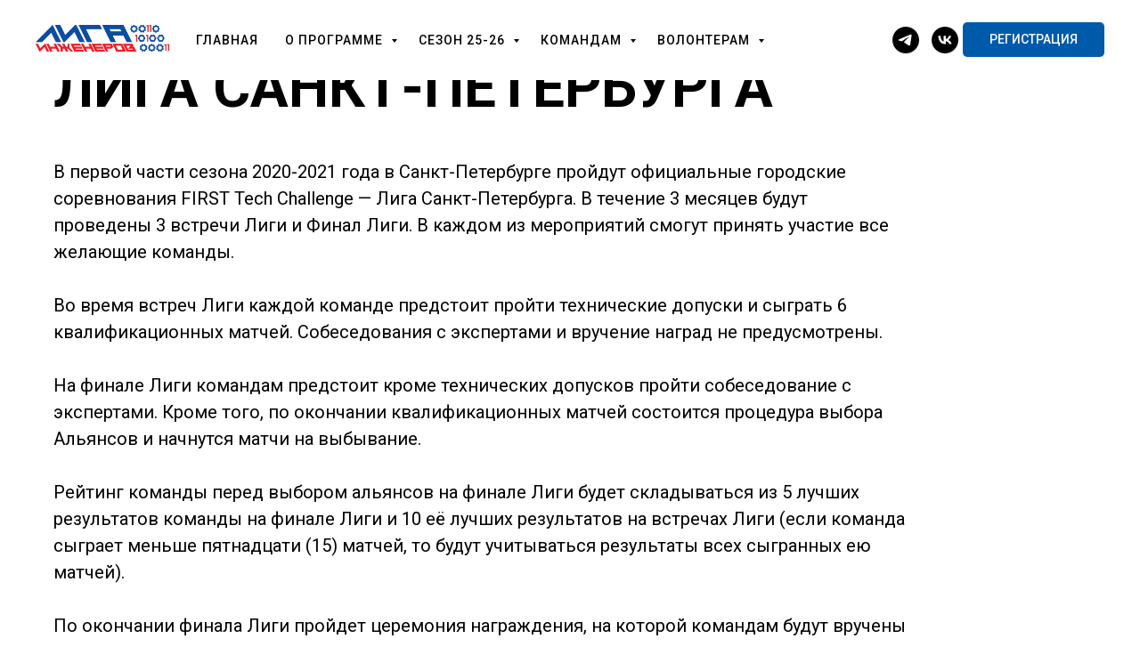

--- FILE ---
content_type: text/html; charset=UTF-8
request_url: https://firstrobotics.ru/2021-spb-league
body_size: 11464
content:
<!DOCTYPE html> <html> <head> <meta charset="utf-8" /> <meta http-equiv="Content-Type" content="text/html; charset=utf-8" /> <meta name="viewport" content="width=device-width, initial-scale=1.0" /> <!--metatextblock--> <title>2021 Лига Санкт-Петербурга</title> <meta property="og:url" content="https://firstrobotics.ru/2021-spb-league" /> <meta property="og:title" content="2021 Лига Санкт-Петербурга" /> <meta property="og:description" content="" /> <meta property="og:type" content="website" /> <meta property="og:image" content="https://static.tildacdn.com/tild6231-6362-4330-a466-623237313139/vid-na-hram-spas-na-.jpg" /> <link rel="canonical" href="https://firstrobotics.ru/2021-spb-league"> <!--/metatextblock--> <meta name="format-detection" content="telephone=no" /> <meta http-equiv="x-dns-prefetch-control" content="on"> <link rel="dns-prefetch" href="https://ws.tildacdn.com"> <link rel="dns-prefetch" href="https://static.tildacdn.com"> <link rel="icon" type="image/png" sizes="32x32" href="https://static.tildacdn.com/tild3632-6361-4430-a663-363236306534/LE-logo-vert-color-s.png" media="(prefers-color-scheme: light)"/> <link rel="icon" type="image/png" sizes="32x32" href="https://static.tildacdn.com/tild3263-3462-4038-b933-623637393939/____-Phot.png" media="(prefers-color-scheme: dark)"/> <link rel="apple-touch-icon" type="image/png" href="https://static.tildacdn.com/tild3831-3963-4361-a432-313665326439/____-Ph.png"> <link rel="icon" type="image/png" sizes="192x192" href="https://static.tildacdn.com/tild3831-3963-4361-a432-313665326439/____-Ph.png"> <!-- Assets --> <script src="https://neo.tildacdn.com/js/tilda-fallback-1.0.min.js" async charset="utf-8"></script> <link rel="stylesheet" href="https://static.tildacdn.com/css/tilda-grid-3.0.min.css" type="text/css" media="all" onerror="this.loaderr='y';"/> <link rel="stylesheet" href="https://static.tildacdn.com/ws/project2376038/tilda-blocks-page11745054.min.css?t=1763379801" type="text/css" media="all" onerror="this.loaderr='y';" /> <link rel="preconnect" href="https://fonts.gstatic.com"> <link href="https://fonts.googleapis.com/css2?family=Roboto:wght@300;400;500;700&subset=latin,cyrillic" rel="stylesheet"> <link rel="stylesheet" href="https://static.tildacdn.com/css/tilda-popup-1.1.min.css" type="text/css" media="print" onload="this.media='all';" onerror="this.loaderr='y';" /> <noscript><link rel="stylesheet" href="https://static.tildacdn.com/css/tilda-popup-1.1.min.css" type="text/css" media="all" /></noscript> <link rel="stylesheet" href="https://static.tildacdn.com/css/tilda-forms-1.0.min.css" type="text/css" media="all" onerror="this.loaderr='y';" /> <link rel="stylesheet" href="https://static.tildacdn.com/css/tilda-menusub-1.0.min.css" type="text/css" media="print" onload="this.media='all';" onerror="this.loaderr='y';" /> <noscript><link rel="stylesheet" href="https://static.tildacdn.com/css/tilda-menusub-1.0.min.css" type="text/css" media="all" /></noscript> <script nomodule src="https://static.tildacdn.com/js/tilda-polyfill-1.0.min.js" charset="utf-8"></script> <script type="text/javascript">function t_onReady(func) {if(document.readyState!='loading') {func();} else {document.addEventListener('DOMContentLoaded',func);}}
function t_onFuncLoad(funcName,okFunc,time) {if(typeof window[funcName]==='function') {okFunc();} else {setTimeout(function() {t_onFuncLoad(funcName,okFunc,time);},(time||100));}}function t_throttle(fn,threshhold,scope) {return function() {fn.apply(scope||this,arguments);};}</script> <script src="https://static.tildacdn.com/js/jquery-1.10.2.min.js" charset="utf-8" onerror="this.loaderr='y';"></script> <script src="https://static.tildacdn.com/js/tilda-scripts-3.0.min.js" charset="utf-8" defer onerror="this.loaderr='y';"></script> <script src="https://static.tildacdn.com/ws/project2376038/tilda-blocks-page11745054.min.js?t=1763379801" charset="utf-8" async onerror="this.loaderr='y';"></script> <script src="https://static.tildacdn.com/js/tilda-lazyload-1.0.min.js" charset="utf-8" async onerror="this.loaderr='y';"></script> <script src="https://static.tildacdn.com/js/tilda-popup-1.0.min.js" charset="utf-8" async onerror="this.loaderr='y';"></script> <script src="https://static.tildacdn.com/js/tilda-forms-1.0.min.js" charset="utf-8" async onerror="this.loaderr='y';"></script> <script src="https://static.tildacdn.com/js/tilda-menusub-1.0.min.js" charset="utf-8" async onerror="this.loaderr='y';"></script> <script src="https://static.tildacdn.com/js/tilda-menu-1.0.min.js" charset="utf-8" async onerror="this.loaderr='y';"></script> <script src="https://static.tildacdn.com/js/tilda-submenublocks-1.0.min.js" charset="utf-8" async onerror="this.loaderr='y';"></script> <script src="https://static.tildacdn.com/js/tilda-skiplink-1.0.min.js" charset="utf-8" async onerror="this.loaderr='y';"></script> <script src="https://static.tildacdn.com/js/tilda-events-1.0.min.js" charset="utf-8" async onerror="this.loaderr='y';"></script> <script type="text/javascript">window.dataLayer=window.dataLayer||[];</script> <script type="text/javascript">(function() {if((/bot|google|yandex|baidu|bing|msn|duckduckbot|teoma|slurp|crawler|spider|robot|crawling|facebook/i.test(navigator.userAgent))===false&&typeof(sessionStorage)!='undefined'&&sessionStorage.getItem('visited')!=='y'&&document.visibilityState){var style=document.createElement('style');style.type='text/css';style.innerHTML='@media screen and (min-width: 980px) {.t-records {opacity: 0;}.t-records_animated {-webkit-transition: opacity ease-in-out .2s;-moz-transition: opacity ease-in-out .2s;-o-transition: opacity ease-in-out .2s;transition: opacity ease-in-out .2s;}.t-records.t-records_visible {opacity: 1;}}';document.getElementsByTagName('head')[0].appendChild(style);function t_setvisRecs(){var alr=document.querySelectorAll('.t-records');Array.prototype.forEach.call(alr,function(el) {el.classList.add("t-records_animated");});setTimeout(function() {Array.prototype.forEach.call(alr,function(el) {el.classList.add("t-records_visible");});sessionStorage.setItem("visited","y");},400);}
document.addEventListener('DOMContentLoaded',t_setvisRecs);}})();</script></head> <body class="t-body" style="margin:0;"> <!--allrecords--> <div id="allrecords" class="t-records" data-hook="blocks-collection-content-node" data-tilda-project-id="2376038" data-tilda-page-id="11745054" data-tilda-page-alias="2021-spb-league" data-tilda-formskey="a69de7dda0586ecf6a65157ca17169c9" data-tilda-lazy="yes" data-tilda-root-zone="com" data-tilda-project-country="RU"> <!--header--> <header id="t-header" class="t-records" data-hook="blocks-collection-content-node" data-tilda-project-id="2376038" data-tilda-page-id="11417658" data-tilda-page-alias="header-2" data-tilda-formskey="a69de7dda0586ecf6a65157ca17169c9" data-tilda-lazy="yes" data-tilda-root-zone="com" data-tilda-project-country="RU"> <div id="rec499454497" class="r t-rec" style=" " data-animationappear="off" data-record-type="257"> <!-- T228 --> <div id="nav499454497marker"></div> <div class="tmenu-mobile tmenu-mobile_positionfixed"> <div class="tmenu-mobile__container"> <div class="tmenu-mobile__burgerlogo"> <a href="/"> <img
src="https://static.tildacdn.com/tild3161-6334-4230-b031-363736373532/LE_logo_full_horiz_c.png"
class="tmenu-mobile__imglogo"
imgfield="img"
style="max-width: 150px; width: 150px;"
alt=" "> </a> </div> <button type="button"
class="t-menuburger t-menuburger_first "
aria-label="Навигационное меню"
aria-expanded="false"> <span style="background-color:#114d9d;"></span> <span style="background-color:#114d9d;"></span> <span style="background-color:#114d9d;"></span> <span style="background-color:#114d9d;"></span> </button> <script>function t_menuburger_init(recid) {var rec=document.querySelector('#rec' + recid);if(!rec) return;var burger=rec.querySelector('.t-menuburger');if(!burger) return;var isSecondStyle=burger.classList.contains('t-menuburger_second');if(isSecondStyle&&!window.isMobile&&!('ontouchend' in document)) {burger.addEventListener('mouseenter',function() {if(burger.classList.contains('t-menuburger-opened')) return;burger.classList.remove('t-menuburger-unhovered');burger.classList.add('t-menuburger-hovered');});burger.addEventListener('mouseleave',function() {if(burger.classList.contains('t-menuburger-opened')) return;burger.classList.remove('t-menuburger-hovered');burger.classList.add('t-menuburger-unhovered');setTimeout(function() {burger.classList.remove('t-menuburger-unhovered');},300);});}
burger.addEventListener('click',function() {if(!burger.closest('.tmenu-mobile')&&!burger.closest('.t450__burger_container')&&!burger.closest('.t466__container')&&!burger.closest('.t204__burger')&&!burger.closest('.t199__js__menu-toggler')) {burger.classList.toggle('t-menuburger-opened');burger.classList.remove('t-menuburger-unhovered');}});var menu=rec.querySelector('[data-menu="yes"]');if(!menu) return;var menuLinks=menu.querySelectorAll('.t-menu__link-item');var submenuClassList=['t978__menu-link_hook','t978__tm-link','t966__tm-link','t794__tm-link','t-menusub__target-link'];Array.prototype.forEach.call(menuLinks,function(link) {link.addEventListener('click',function() {var isSubmenuHook=submenuClassList.some(function(submenuClass) {return link.classList.contains(submenuClass);});if(isSubmenuHook) return;burger.classList.remove('t-menuburger-opened');});});menu.addEventListener('clickedAnchorInTooltipMenu',function() {burger.classList.remove('t-menuburger-opened');});}
t_onReady(function() {t_onFuncLoad('t_menuburger_init',function(){t_menuburger_init('499454497');});});</script> <style>.t-menuburger{position:relative;flex-shrink:0;width:28px;height:20px;padding:0;border:none;background-color:transparent;outline:none;-webkit-transform:rotate(0deg);transform:rotate(0deg);transition:transform .5s ease-in-out;cursor:pointer;z-index:999;}.t-menuburger span{display:block;position:absolute;width:100%;opacity:1;left:0;-webkit-transform:rotate(0deg);transform:rotate(0deg);transition:.25s ease-in-out;height:3px;background-color:#000;}.t-menuburger span:nth-child(1){top:0px;}.t-menuburger span:nth-child(2),.t-menuburger span:nth-child(3){top:8px;}.t-menuburger span:nth-child(4){top:16px;}.t-menuburger__big{width:42px;height:32px;}.t-menuburger__big span{height:5px;}.t-menuburger__big span:nth-child(2),.t-menuburger__big span:nth-child(3){top:13px;}.t-menuburger__big span:nth-child(4){top:26px;}.t-menuburger__small{width:22px;height:14px;}.t-menuburger__small span{height:2px;}.t-menuburger__small span:nth-child(2),.t-menuburger__small span:nth-child(3){top:6px;}.t-menuburger__small span:nth-child(4){top:12px;}.t-menuburger-opened span:nth-child(1){top:8px;width:0%;left:50%;}.t-menuburger-opened span:nth-child(2){-webkit-transform:rotate(45deg);transform:rotate(45deg);}.t-menuburger-opened span:nth-child(3){-webkit-transform:rotate(-45deg);transform:rotate(-45deg);}.t-menuburger-opened span:nth-child(4){top:8px;width:0%;left:50%;}.t-menuburger-opened.t-menuburger__big span:nth-child(1){top:6px;}.t-menuburger-opened.t-menuburger__big span:nth-child(4){top:18px;}.t-menuburger-opened.t-menuburger__small span:nth-child(1),.t-menuburger-opened.t-menuburger__small span:nth-child(4){top:6px;}@media (hover),(min-width:0\0){.t-menuburger_first:hover span:nth-child(1){transform:translateY(1px);}.t-menuburger_first:hover span:nth-child(4){transform:translateY(-1px);}.t-menuburger_first.t-menuburger__big:hover span:nth-child(1){transform:translateY(3px);}.t-menuburger_first.t-menuburger__big:hover span:nth-child(4){transform:translateY(-3px);}}.t-menuburger_second span:nth-child(2),.t-menuburger_second span:nth-child(3){width:80%;left:20%;right:0;}@media (hover),(min-width:0\0){.t-menuburger_second.t-menuburger-hovered span:nth-child(2),.t-menuburger_second.t-menuburger-hovered span:nth-child(3){animation:t-menuburger-anim 0.3s ease-out normal forwards;}.t-menuburger_second.t-menuburger-unhovered span:nth-child(2),.t-menuburger_second.t-menuburger-unhovered span:nth-child(3){animation:t-menuburger-anim2 0.3s ease-out normal forwards;}}.t-menuburger_second.t-menuburger-opened span:nth-child(2),.t-menuburger_second.t-menuburger-opened span:nth-child(3){left:0;right:0;width:100%!important;}.t-menuburger_third span:nth-child(4){width:70%;left:unset;right:0;}@media (hover),(min-width:0\0){.t-menuburger_third:not(.t-menuburger-opened):hover span:nth-child(4){width:100%;}}.t-menuburger_third.t-menuburger-opened span:nth-child(4){width:0!important;right:50%;}.t-menuburger_fourth{height:12px;}.t-menuburger_fourth.t-menuburger__small{height:8px;}.t-menuburger_fourth.t-menuburger__big{height:18px;}.t-menuburger_fourth span:nth-child(2),.t-menuburger_fourth span:nth-child(3){top:4px;opacity:0;}.t-menuburger_fourth span:nth-child(4){top:8px;}.t-menuburger_fourth.t-menuburger__small span:nth-child(2),.t-menuburger_fourth.t-menuburger__small span:nth-child(3){top:3px;}.t-menuburger_fourth.t-menuburger__small span:nth-child(4){top:6px;}.t-menuburger_fourth.t-menuburger__small span:nth-child(2),.t-menuburger_fourth.t-menuburger__small span:nth-child(3){top:3px;}.t-menuburger_fourth.t-menuburger__small span:nth-child(4){top:6px;}.t-menuburger_fourth.t-menuburger__big span:nth-child(2),.t-menuburger_fourth.t-menuburger__big span:nth-child(3){top:6px;}.t-menuburger_fourth.t-menuburger__big span:nth-child(4){top:12px;}@media (hover),(min-width:0\0){.t-menuburger_fourth:not(.t-menuburger-opened):hover span:nth-child(1){transform:translateY(1px);}.t-menuburger_fourth:not(.t-menuburger-opened):hover span:nth-child(4){transform:translateY(-1px);}.t-menuburger_fourth.t-menuburger__big:not(.t-menuburger-opened):hover span:nth-child(1){transform:translateY(3px);}.t-menuburger_fourth.t-menuburger__big:not(.t-menuburger-opened):hover span:nth-child(4){transform:translateY(-3px);}}.t-menuburger_fourth.t-menuburger-opened span:nth-child(1),.t-menuburger_fourth.t-menuburger-opened span:nth-child(4){top:4px;}.t-menuburger_fourth.t-menuburger-opened span:nth-child(2),.t-menuburger_fourth.t-menuburger-opened span:nth-child(3){opacity:1;}@keyframes t-menuburger-anim{0%{width:80%;left:20%;right:0;}50%{width:100%;left:0;right:0;}100%{width:80%;left:0;right:20%;}}@keyframes t-menuburger-anim2{0%{width:80%;left:0;}50%{width:100%;right:0;left:0;}100%{width:80%;left:20%;right:0;}}</style> </div> </div> <style>.tmenu-mobile{background-color:#111;display:none;width:100%;top:0;z-index:990;}.tmenu-mobile_positionfixed{position:fixed;}.tmenu-mobile__text{color:#fff;}.tmenu-mobile__container{min-height:64px;padding:20px;position:relative;box-sizing:border-box;display:-webkit-flex;display:-ms-flexbox;display:flex;-webkit-align-items:center;-ms-flex-align:center;align-items:center;-webkit-justify-content:space-between;-ms-flex-pack:justify;justify-content:space-between;}.tmenu-mobile__list{display:block;}.tmenu-mobile__burgerlogo{display:inline-block;font-size:24px;font-weight:400;white-space:nowrap;vertical-align:middle;}.tmenu-mobile__imglogo{height:auto;display:block;max-width:300px!important;box-sizing:border-box;padding:0;margin:0 auto;}@media screen and (max-width:980px){.tmenu-mobile__menucontent_hidden{display:none;height:100%;}.tmenu-mobile{display:block;}}@media screen and (max-width:980px){#rec499454497 .tmenu-mobile{background-color:#ffffff;}#rec499454497 .tmenu-mobile__menucontent_fixed{position:fixed;top:64px;}#rec499454497 .t-menuburger{-webkit-order:1;-ms-flex-order:1;order:1;}}</style> <style> #rec499454497 .tmenu-mobile__burgerlogo a{color:#ed1c25;font-weight:500;letter-spacing:2px;}</style> <style> #rec499454497 .tmenu-mobile__burgerlogo__title{color:#ed1c25;font-weight:500;letter-spacing:2px;}</style> <div id="nav499454497" class="t228 t228__positionfixed tmenu-mobile__menucontent_hidden tmenu-mobile__menucontent_fixed" style="background-color: rgba(255,255,255,1); height:90px; " data-bgcolor-hex="#ffffff" data-bgcolor-rgba="rgba(255,255,255,1)" data-navmarker="nav499454497marker" data-appearoffset="" data-bgopacity-two="" data-menushadow="" data-menushadow-css="" data-bgopacity="1" data-menu-items-align="left" data-menu="yes"> <div class="t228__maincontainer " style="height:90px;"> <div class="t228__padding40px"></div> <div class="t228__leftside"> <div class="t228__leftcontainer"> <a href="/" class="t228__imgwrapper"> <img class="t228__imglogo t228__imglogomobile"
src="https://static.tildacdn.com/tild3161-6334-4230-b031-363736373532/LE_logo_full_horiz_c.png"
imgfield="img"
style="max-width: 150px; width: 150px; min-width: 150px; height: auto; display: block;"
alt=" "> </a> </div> </div> <div class="t228__centerside t228__menualign_left"> <nav class="t228__centercontainer"> <ul role="list" class="t228__list t-menu__list"> <li class="t228__list_item"
style="padding:0 15px 0 0;"> <a class="t-menu__link-item"
href="/" data-menu-submenu-hook="" data-menu-item-number="1">
Главная
</a> </li> <li class="t228__list_item"
style="padding:0 15px;"> <a class="t-menu__link-item"
href="#about" data-menu-submenu-hook="" data-menu-item-number="2">
О программе
</a> </li> <li class="t228__list_item"
style="padding:0 15px;"> <a class="t-menu__link-item"
href="#season" data-menu-submenu-hook="" data-menu-item-number="3">
Сезон 25-26
</a> </li> <li class="t228__list_item"
style="padding:0 15px;"> <a class="t-menu__link-item"
href="#teams" data-menu-submenu-hook="" data-menu-item-number="4">
Командам
</a> </li> <li class="t228__list_item"
style="padding:0 0 0 15px;"> <a class="t-menu__link-item"
href="#volunteers" data-menu-submenu-hook="" data-menu-item-number="5">
Волонтерам
</a> </li> </ul> </nav> </div> <div class="t228__rightside"> <div class="t228__rightcontainer"> <div class="t-sociallinks"> <ul role="list" class="t-sociallinks__wrapper" aria-label="Соц. сети"> <!-- new soclinks --><li class="t-sociallinks__item t-sociallinks__item_telegram"><a href="https://t.me/firsttechchallenge" target="_blank" rel="nofollow" aria-label="telegram" style="width: 30px; height: 30px;"><svg class="t-sociallinks__svg" role="presentation" width=30px height=30px viewBox="0 0 100 100" fill="none"
xmlns="http://www.w3.org/2000/svg"> <path fill-rule="evenodd" clip-rule="evenodd"
d="M50 100c27.614 0 50-22.386 50-50S77.614 0 50 0 0 22.386 0 50s22.386 50 50 50Zm21.977-68.056c.386-4.38-4.24-2.576-4.24-2.576-3.415 1.414-6.937 2.85-10.497 4.302-11.04 4.503-22.444 9.155-32.159 13.734-5.268 1.932-2.184 3.864-2.184 3.864l8.351 2.577c3.855 1.16 5.91-.129 5.91-.129l17.988-12.238c6.424-4.38 4.882-.773 3.34.773l-13.49 12.882c-2.056 1.804-1.028 3.35-.129 4.123 2.55 2.249 8.82 6.364 11.557 8.16.712.467 1.185.778 1.292.858.642.515 4.111 2.834 6.424 2.319 2.313-.516 2.57-3.479 2.57-3.479l3.083-20.226c.462-3.511.993-6.886 1.417-9.582.4-2.546.705-4.485.767-5.362Z"
fill="#000000" /> </svg></a></li>&nbsp;<li class="t-sociallinks__item t-sociallinks__item_vk"><a href="https://www.vk.com/firsttechchallenge" target="_blank" rel="nofollow" aria-label="vk" style="width: 30px; height: 30px;"><svg class="t-sociallinks__svg" role="presentation" width=30px height=30px viewBox="0 0 100 100" fill="none"
xmlns="http://www.w3.org/2000/svg"> <path fill-rule="evenodd" clip-rule="evenodd"
d="M50 100c27.614 0 50-22.386 50-50S77.614 0 50 0 0 22.386 0 50s22.386 50 50 50ZM25 34c.406 19.488 10.15 31.2 27.233 31.2h.968V54.05c6.278.625 11.024 5.216 12.93 11.15H75c-2.436-8.87-8.838-13.773-12.836-15.647C66.162 47.242 71.783 41.62 73.126 34h-8.058c-1.749 6.184-6.932 11.805-11.867 12.336V34h-8.057v21.611C40.147 54.362 33.838 48.304 33.556 34H25Z"
fill="#000000" /> </svg></a></li><!-- /new soclinks --> </ul> </div> <div class="t228__right_buttons"> <div class="t228__right_buttons_wrap"> <div class="t228__right_buttons_but"> <a
class="t-btn t-btnflex t-btnflex_type_button t-btnflex_sm"
href="/team-registration"> <span class="t-btnflex__text">РЕГИСТРАЦИЯ</span> <style>#rec499454497 .t-btnflex.t-btnflex_type_button {color:#ffffff;background-color:#005aaa;border-style:none !important;border-radius:5px;box-shadow:none !important;font-weight:500;transition-duration:0.2s;transition-property:background-color,color,border-color,box-shadow,opacity,transform,gap;transition-timing-function:ease-in-out;}</style> </a> </div> </div> </div> </div> </div> <div class="t228__padding40px"> </div> </div> </div> <style>@media screen and (max-width:980px){#rec499454497 .t228__leftcontainer{display:none;}}</style> <style>@media screen and (max-width:980px){#rec499454497 .t228__leftcontainer{padding:20px;}#rec499454497 .t228__imglogo{padding:20px 0;}#rec499454497 .t228{}}</style> <script>window.addEventListener('resize',t_throttle(function() {t_onFuncLoad('t_menu__setBGcolor',function() {t_menu__setBGcolor('499454497','.t228');});}));t_onReady(function() {t_onFuncLoad('t_menu__highlightActiveLinks',function() {t_menu__highlightActiveLinks('.t228__list_item a');});t_onFuncLoad('t_menu__findAnchorLinks',function() {t_menu__findAnchorLinks('499454497','.t228__list_item a');});t_onFuncLoad('t228__init',function() {t228__init('499454497');});t_onFuncLoad('t_menu__setBGcolor',function() {t_menu__setBGcolor('499454497','.t228');});t_onFuncLoad('t_menu__interactFromKeyboard',function() {t_menu__interactFromKeyboard('499454497');});t_onFuncLoad('t_menu__createMobileMenu',function() {t_menu__createMobileMenu('499454497','.t228');});});</script> <style>#rec499454497 .t-menu__link-item{}@supports (overflow:-webkit-marquee) and (justify-content:inherit){#rec499454497 .t-menu__link-item,#rec499454497 .t-menu__link-item.t-active{opacity:1 !important;}}</style> <style> #rec499454497 a.t-menusub__link-item{font-size:14px;font-weight:500;text-transform:uppercase;letter-spacing:1px;}</style> <style> #rec499454497 .t228__leftcontainer a{color:#ed1c25;font-weight:500;letter-spacing:2px;}#rec499454497 a.t-menu__link-item{font-size:14px;color:#000000;font-family:'Roboto';font-weight:500;text-transform:uppercase;letter-spacing:1px;}#rec499454497 .t228__right_langs_lang a{font-size:14px;color:#000000;font-family:'Roboto';font-weight:500;text-transform:uppercase;letter-spacing:1px;}#rec499454497 .t228__right_descr{font-size:20px;color:#000000;font-weight:500;text-transform:uppercase;}</style> <style> #rec499454497 .t228__logo{color:#ed1c25;font-weight:500;letter-spacing:2px;}</style> </div> <div id="rec324659774" class="r t-rec" style=" " data-animationappear="off" data-record-type="978"> <!-- T978 --> <div id="nav324659774marker"></div> <div id="nav324659774" class="t978" data-tooltip-hook="#about" data-tooltip-margin="" data-add-arrow="on"> <div class="t978__tooltip-menu"> <div class="t978__tooltip-menu-corner"></div> <div class="t978__content"> <ul class="t978__menu"
role="menu"
aria-label=""
style="width: 200px;"> <li class="t978__menu-item t-submenublocks__item"> <div class="t978__menu-link-wrapper"> <a class="t978__menu-link t978__typo_324659774 t-name t-name_xs t-menu__link-item"
role="menuitem"
href="/mission" data-menu-submenu-hook=""
style="font-size:16px;font-family:'Roboto';letter-spacing:1px;"> <span class="t978__link-inner t978__link-inner_left">миссия</span> </a> </div> </li> <li class="t978__menu-item t-submenublocks__item"> <div class="t978__menu-link-wrapper"> <a class="t978__menu-link t978__typo_324659774 t-name t-name_xs t-menu__link-item"
role="menuitem"
href="/philosophy" data-menu-submenu-hook=""
style="font-size:16px;font-family:'Roboto';letter-spacing:1px;"> <span class="t978__link-inner t978__link-inner_left">принципы</span> </a> </div> </li> <li class="t978__menu-item t-submenublocks__item"> <div class="t978__menu-link-wrapper"> <a class="t978__menu-link t978__typo_324659774 t-name t-name_xs t-menu__link-item"
role="menuitem"
href="/competition" data-menu-submenu-hook=""
style="font-size:16px;font-family:'Roboto';letter-spacing:1px;"> <span class="t978__link-inner t978__link-inner_left">соревнования</span> </a> </div> </li> <li class="t978__menu-item t-submenublocks__item"> <div class="t978__menu-link-wrapper"> <a class="t978__menu-link t978__typo_324659774 t-name t-name_xs t-menu__link-item"
role="menuitem"
href="/committee" data-menu-submenu-hook=""
style="font-size:16px;font-family:'Roboto';letter-spacing:1px;"> <span class="t978__link-inner t978__link-inner_left">оргкомитет</span> </a> </div> </li> <li class="t978__menu-item t-submenublocks__item"> <div class="t978__menu-link-wrapper"> <a class="t978__menu-link t978__typo_324659774 t-name t-name_xs t-menu__link-item"
role="menuitem"
href="/contacts" data-menu-submenu-hook=""
style="font-size:16px;font-family:'Roboto';letter-spacing:1px;"> <span class="t978__link-inner t978__link-inner_left">контакты</span> </a> </div> </li> <li class="t978__menu-item t-submenublocks__item"> <div class="t978__menu-link-wrapper"> <a class="t978__menu-link t978__typo_324659774 t-name t-name_xs t-menu__link-item"
role="menuitem"
href="/partners" data-menu-submenu-hook=""
style="font-size:16px;font-family:'Roboto';letter-spacing:1px;"> <span class="t978__link-inner t978__link-inner_left">партнеры</span> </a> </div> </li> </ul> <div class="t978__innermenu" style="width: 300px;" data-submenu-maxwidth="300px"> </div> </div> </div> </div> <script>t_onReady(function() {t_onFuncLoad('t978_init',function() {t978_init('324659774','1','');});});</script> <style>#rec324659774 .t-menu__link-item{}@supports (overflow:-webkit-marquee) and (justify-content:inherit){#rec324659774 .t-menu__link-item,#rec324659774 .t-menu__link-item.t-active{opacity:1 !important;}}</style> <style>#rec324659774 .t978__tooltip-menu,a[data-tooltip-menu-id="324659774"] + .t978__tooltip-menu{max-width:calc(300px + 200px);}@media screen and (max-width:980px){#rec324659774 .t978__tooltip-menu .t978__innermenu-content,a[data-tooltip-menu-id="324659774"] + .t978__tooltip-menu .t978__innermenu-content{}}#rec324659774 .t978__menu-item_arrow,a[data-tooltip-menu-id="324659774"] + .t978__tooltip-menu .t978__menu-item_arrow{border-left-color:inherit;}@media screen and (max-width:980px){#rec324659774 .t978__menu-item_arrow,a[data-tooltip-menu-id="324659774"] + .t978__tooltip-menu .t978__menu-item_arrow{border-left-color:inherit;}}#rec324659774 .t978__tooltip-menu-corner{background-color:#fff;top:-6.5px;border-color:#eee;border-width:0;border-style:none;}</style> <style></style> </div> <div id="rec335400113" class="r t-rec" style=" " data-animationappear="off" data-record-type="978"> <!-- T978 --> <div id="nav335400113marker"></div> <div id="nav335400113" class="t978" data-tooltip-hook="#season" data-tooltip-margin="" data-add-arrow="on"> <div class="t978__tooltip-menu"> <div class="t978__tooltip-menu-corner"></div> <div class="t978__content"> <ul class="t978__menu"
role="menu"
aria-label=""
style="width: 300px;"> <li class="t978__menu-item t-submenublocks__item"> <div class="t978__menu-link-wrapper"> <a class="t978__menu-link t978__typo_335400113 t-name t-name_xs t-menu__link-item"
role="menuitem"
href="/2026-game-info" data-menu-submenu-hook=""
style="font-size:16px;font-family:'Roboto';letter-spacing:1px;"> <span class="t978__link-inner t978__link-inner_left">материалы сезона</span> </a> </div> </li> <li class="t978__menu-item t-submenublocks__item"> <div class="t978__menu-link-wrapper"> <a class="t978__menu-link t978__typo_335400113 t-name t-name_xs t-menu__link-item"
role="menuitem"
href="/2026-events" data-menu-submenu-hook=""
style="font-size:16px;font-family:'Roboto';letter-spacing:1px;"> <span class="t978__link-inner t978__link-inner_left">соревнования и мероприятия</span> </a> </div> </li> <li class="t978__menu-item t-submenublocks__item"> <div class="t978__menu-link-wrapper"> <a class="t978__menu-link t978__typo_335400113 t-name t-name_xs t-menu__link-item"
role="menuitem"
href="/2026-teams" data-menu-submenu-hook=""
style="font-size:16px;font-family:'Roboto';letter-spacing:1px;"> <span class="t978__link-inner t978__link-inner_left">зарегистрированные команды</span> </a> </div> </li> <li class="t978__menu-item t-submenublocks__item"> <div class="t978__menu-link-wrapper"> <a class="t978__menu-link t978__typo_335400113 t-name t-name_xs t-menu__link-item"
role="menuitem"
href="/2026-manual-updates" data-menu-submenu-hook=""
style="font-size:16px;font-family:'Roboto';letter-spacing:1px;"> <span class="t978__link-inner t978__link-inner_left"></span> </a> </div> </li> <li class="t978__menu-item t-submenublocks__item"> <div class="t978__menu-link-wrapper"> <a class="t978__menu-link t978__typo_335400113 t-name t-name_xs t-menu__link-item t978__menu-link_hook"
role="menuitem"
href="#" data-menu-submenu-hook="link_sub5_335400113"
style="font-size:16px;font-family:'Roboto';letter-spacing:1px;"> <span class="t978__link-inner t978__link-inner_left">архив</span> <span class="t978__menu-item_arrow"></span> </a> </div> </li> </ul> <div class="t978__innermenu"> <div class="t978__innermenu-wrapper" data-submenu-hook="link_sub5_335400113" data-submenu-margin="15px" data-add-submenu-arrow="on"> <div class="t978__innermenu-content" style=""> <ul class="t978__innermenu-list" role="menu" aria-label=""> <li class="t978__innermenu-item" role="none"> <a class="t978__innermenu-link t978__typo_335400113 t-name t-name_xs"
role="menuitem"
href="/2025"
style="font-size:16px;font-family:'Roboto';letter-spacing:1px;" data-menu-item-number="5"> <span class="t978__link-inner t978__link-inner_left">2024-2025</span> </a> </li> <li class="t978__innermenu-item" role="none"> <a class="t978__innermenu-link t978__typo_335400113 t-name t-name_xs"
role="menuitem"
href="/2024"
style="font-size:16px;font-family:'Roboto';letter-spacing:1px;" data-menu-item-number="5"> <span class="t978__link-inner t978__link-inner_left">2023-2024</span> </a> </li> <li class="t978__innermenu-item" role="none"> <a class="t978__innermenu-link t978__typo_335400113 t-name t-name_xs"
role="menuitem"
href="/2023"
style="font-size:16px;font-family:'Roboto';letter-spacing:1px;" data-menu-item-number="5"> <span class="t978__link-inner t978__link-inner_left">2022-2023</span> </a> </li> <li class="t978__innermenu-item" role="none"> <a class="t978__innermenu-link t978__typo_335400113 t-name t-name_xs"
role="menuitem"
href="/2022"
style="font-size:16px;font-family:'Roboto';letter-spacing:1px;" data-menu-item-number="5"> <span class="t978__link-inner t978__link-inner_left">2021-2022</span> </a> </li> <li class="t978__innermenu-item" role="none"> <a class="t978__innermenu-link t978__typo_335400113 t-name t-name_xs"
role="menuitem"
href="/2021"
style="font-size:16px;font-family:'Roboto';letter-spacing:1px;" data-menu-item-number="5"> <span class="t978__link-inner t978__link-inner_left">2020-2021</span> </a> </li> <li class="t978__innermenu-item" role="none"> <a class="t978__innermenu-link t978__typo_335400113 t-name t-name_xs"
role="menuitem"
href="/2020"
style="font-size:16px;font-family:'Roboto';letter-spacing:1px;" data-menu-item-number="5"> <span class="t978__link-inner t978__link-inner_left">2019-2020</span> </a> </li> </ul> </div> </div> </div> </div> </div> </div> <script>t_onReady(function() {t_onFuncLoad('t978_init',function() {t978_init('335400113','1','');});});</script> <style>#rec335400113 .t-menu__link-item{}@supports (overflow:-webkit-marquee) and (justify-content:inherit){#rec335400113 .t-menu__link-item,#rec335400113 .t-menu__link-item.t-active{opacity:1 !important;}}</style> <style>#rec335400113 .t978__tooltip-menu,a[data-tooltip-menu-id="335400113"] + .t978__tooltip-menu{max-width:calc(320px + 300px);}@media screen and (max-width:980px){#rec335400113 .t978__tooltip-menu .t978__innermenu-content,a[data-tooltip-menu-id="335400113"] + .t978__tooltip-menu .t978__innermenu-content{}}#rec335400113 .t978__menu-item_arrow,a[data-tooltip-menu-id="335400113"] + .t978__tooltip-menu .t978__menu-item_arrow{border-left-color:inherit;}@media screen and (max-width:980px){#rec335400113 .t978__menu-item_arrow,a[data-tooltip-menu-id="335400113"] + .t978__tooltip-menu .t978__menu-item_arrow{border-left-color:inherit;}}#rec335400113 .t978__tooltip-menu-corner{background-color:#fff;top:-6.5px;border-color:#eee;border-width:0;border-style:none;}</style> <style></style> </div> <div id="rec335410133" class="r t-rec" style=" " data-animationappear="off" data-record-type="978"> <!-- T978 --> <div id="nav335410133marker"></div> <div id="nav335410133" class="t978" data-tooltip-hook="#teams" data-tooltip-margin="" data-add-arrow="on"> <div class="t978__tooltip-menu"> <div class="t978__tooltip-menu-corner"></div> <div class="t978__content"> <ul class="t978__menu"
role="menu"
aria-label=""
style="width: 300px;"> <li class="t978__menu-item t-submenublocks__item"> <div class="t978__menu-link-wrapper"> <a class="t978__menu-link t978__typo_335410133 t-name t-name_xs t-menu__link-item"
role="menuitem"
href="/team-resources" data-menu-submenu-hook=""
style="font-size:16px;font-family:'Roboto';letter-spacing:1px;"> <span class="t978__link-inner t978__link-inner_left">материалы</span> </a> </div> </li> <li class="t978__menu-item t-submenublocks__item"> <div class="t978__menu-link-wrapper"> <a class="t978__menu-link t978__typo_335410133 t-name t-name_xs t-menu__link-item"
role="menuitem"
href="/team-components" data-menu-submenu-hook=""
style="font-size:16px;font-family:'Roboto';letter-spacing:1px;"> <span class="t978__link-inner t978__link-inner_left">оборудование</span> </a> </div> </li> <li class="t978__menu-item t-submenublocks__item"> <div class="t978__menu-link-wrapper"> <a class="t978__menu-link t978__typo_335410133 t-name t-name_xs t-menu__link-item"
role="menuitem"
href="/deans-list" data-menu-submenu-hook=""
style="font-size:16px;font-family:'Roboto';letter-spacing:1px;"> <span class="t978__link-inner t978__link-inner_left">награда выдающимся участникам</span> </a> </div> </li> <li class="t978__menu-item t-submenublocks__item"> <div class="t978__menu-link-wrapper"> <a class="t978__menu-link t978__typo_335410133 t-name t-name_xs t-menu__link-item"
role="menuitem"
href="/awards" data-menu-submenu-hook=""
style="font-size:16px;font-family:'Roboto';letter-spacing:1px;"> <span class="t978__link-inner t978__link-inner_left">награды экспертов</span> </a> </div> </li> <li class="t978__menu-item t-submenublocks__item"> <div class="t978__menu-link-wrapper"> <a class="t978__menu-link t978__typo_335410133 t-name t-name_xs t-menu__link-item"
role="menuitem"
href="/team-registration" data-menu-submenu-hook=""
style="font-size:16px;font-family:'Roboto';letter-spacing:1px;"> <span class="t978__link-inner t978__link-inner_left">регистрация на сезон</span> </a> </div> </li> <li class="t978__menu-item t-submenublocks__item"> <div class="t978__menu-link-wrapper"> <a class="t978__menu-link t978__typo_335410133 t-name t-name_xs t-menu__link-item"
role="menuitem"
href="/team-faq" data-menu-submenu-hook=""
style="font-size:16px;font-family:'Roboto';letter-spacing:1px;"> <span class="t978__link-inner t978__link-inner_left">ча:во (частые вопросы)</span> </a> </div> </li> </ul> <div class="t978__innermenu"> </div> </div> </div> </div> <script>t_onReady(function() {t_onFuncLoad('t978_init',function() {t978_init('335410133','1','');});});</script> <style>#rec335410133 .t-menu__link-item{}@supports (overflow:-webkit-marquee) and (justify-content:inherit){#rec335410133 .t-menu__link-item,#rec335410133 .t-menu__link-item.t-active{opacity:1 !important;}}</style> <style>#rec335410133 .t978__tooltip-menu,a[data-tooltip-menu-id="335410133"] + .t978__tooltip-menu{max-width:calc(320px + 300px);}@media screen and (max-width:980px){#rec335410133 .t978__tooltip-menu .t978__innermenu-content,a[data-tooltip-menu-id="335410133"] + .t978__tooltip-menu .t978__innermenu-content{}}#rec335410133 .t978__menu-item_arrow,a[data-tooltip-menu-id="335410133"] + .t978__tooltip-menu .t978__menu-item_arrow{border-left-color:inherit;}@media screen and (max-width:980px){#rec335410133 .t978__menu-item_arrow,a[data-tooltip-menu-id="335410133"] + .t978__tooltip-menu .t978__menu-item_arrow{border-left-color:inherit;}}#rec335410133 .t978__tooltip-menu-corner{background-color:#fff;top:-6.5px;border-color:#eee;border-width:0;border-style:none;}</style> <style></style> </div> <div id="rec395929305" class="r t-rec" style=" " data-animationappear="off" data-record-type="978"> <!-- T978 --> <div id="nav395929305marker"></div> <div id="nav395929305" class="t978" data-tooltip-hook="#volunteers" data-tooltip-margin="" data-add-arrow="on"> <div class="t978__tooltip-menu"> <div class="t978__tooltip-menu-corner"></div> <div class="t978__content"> <ul class="t978__menu"
role="menu"
aria-label=""
style="width: 300px;"> <li class="t978__menu-item t-submenublocks__item"> <div class="t978__menu-link-wrapper"> <a class="t978__menu-link t978__typo_395929305 t-name t-name_xs t-menu__link-item"
role="menuitem"
href="/volunteer-registration" data-menu-submenu-hook=""
style="font-size:16px;font-family:'Roboto';letter-spacing:1px;"> <span class="t978__link-inner t978__link-inner_left">регистрация</span> </a> </div> </li> <li class="t978__menu-item t-submenublocks__item"> <div class="t978__menu-link-wrapper"> <a class="t978__menu-link t978__typo_395929305 t-name t-name_xs t-menu__link-item"
role="menuitem"
href="/key-volunteers" data-menu-submenu-hook=""
style="font-size:16px;font-family:'Roboto';letter-spacing:1px;"> <span class="t978__link-inner t978__link-inner_left">ключевые волонтеры</span> </a> </div> </li> <li class="t978__menu-item t-submenublocks__item"> <div class="t978__menu-link-wrapper"> <a class="t978__menu-link t978__typo_395929305 t-name t-name_xs t-menu__link-item"
role="menuitem"
href="/volunteer-roles" data-menu-submenu-hook=""
style="font-size:16px;font-family:'Roboto';letter-spacing:1px;"> <span class="t978__link-inner t978__link-inner_left">волонтеры соревнований</span> </a> </div> </li> </ul> <div class="t978__innermenu"> </div> </div> </div> </div> <script>t_onReady(function() {t_onFuncLoad('t978_init',function() {t978_init('395929305','1','');});});</script> <style>#rec395929305 .t-menu__link-item{}@supports (overflow:-webkit-marquee) and (justify-content:inherit){#rec395929305 .t-menu__link-item,#rec395929305 .t-menu__link-item.t-active{opacity:1 !important;}}</style> <style>#rec395929305 .t978__tooltip-menu,a[data-tooltip-menu-id="395929305"] + .t978__tooltip-menu{max-width:calc(320px + 300px);}@media screen and (max-width:980px){#rec395929305 .t978__tooltip-menu .t978__innermenu-content,a[data-tooltip-menu-id="395929305"] + .t978__tooltip-menu .t978__innermenu-content{}}#rec395929305 .t978__menu-item_arrow,a[data-tooltip-menu-id="395929305"] + .t978__tooltip-menu .t978__menu-item_arrow{border-left-color:inherit;}@media screen and (max-width:980px){#rec395929305 .t978__menu-item_arrow,a[data-tooltip-menu-id="395929305"] + .t978__tooltip-menu .t978__menu-item_arrow{border-left-color:inherit;}}#rec395929305 .t978__tooltip-menu-corner{background-color:#fff;top:-6.5px;border-color:#eee;border-width:0;border-style:none;}</style> <style></style> </div> </header> <!--/header--> <div id="rec235534881" class="r t-rec t-rec_pt_60 t-rec_pb_15" style="padding-top:60px;padding-bottom:15px; " data-record-type="467"> <!-- T467 --> <div class="t467"> <div class="t-container t-align_left"> <div class="t-col t-col_10 "> <div class="t467__title t-title t-title_lg " field="title">ЛИГА САНКТ-ПЕТЕРБУРГА</div> <div class="t467__descr t-descr t-descr_xl " field="descr">В первой части сезона 2020-2021 года в Санкт-Петербурге пройдут официальные городские соревнования FIRST Tech Challenge — Лига Санкт-Петербурга. В течение 3 месяцев будут проведены 3 встречи Лиги и Финал Лиги. В каждом из мероприятий смогут принять участие все желающие команды.<br /><br />Во время встреч Лиги каждой команде предстоит пройти технические допуски и сыграть 6 квалификационных матчей. Собеседования с экспертами и вручение наград не предусмотрены.<br /><br />На финале Лиги командам предстоит кроме технических допусков пройти собеседование с экспертами. Кроме того, по окончании квалификационных матчей состоится процедура выбора Альянсов и начнутся матчи на выбывание. <br /><br />Рейтинг команды перед выбором альянсов на финале Лиги будет складываться из 5 лучших результатов команды на финале Лиги и 10 её лучших результатов на встречах Лиги (если команда сыграет меньше пятнадцати (15) матчей, то будут учитываться результаты всех сыгранных ею матчей).<br /><br />По окончании финала Лиги пройдет церемония награждения, на которой командам будут вручены традиционные награды соревнований FIRST Tech Challenge, включая главную награду турнира — Inspire Award.</div> <a
class="t-btn t-btnflex t-btnflex_type_button t-btnflex_md"
href="https://drive.google.com/file/d/17rHfzQitKp22rPVGmVoM-an355tF_7iu/view?usp=sharing"
target="_blank"> <span class="t-btnflex__text">Положение соревнований</span> <style>#rec235534881 .t-btnflex.t-btnflex_type_button {color:#000000;background-color:#f57e25;border-style:solid !important;border-color:#000000 !important;--border-width:1px;box-shadow:0px 0px 1px rgba(0,0,0,0.3) !important;font-weight:600;text-transform:uppercase;transition-duration:0.2s;transition-property:background-color,color,border-color,box-shadow,opacity,transform,gap;transition-timing-function:ease-in-out;}</style> </a> </div> </div> </div> <style> #rec235534881 .t467__descr{font-size:20px;font-weight:400;}</style> </div> <div id="rec237798379" class="r t-rec t-rec_pt_15 t-rec_pb_60" style="padding-top:15px;padding-bottom:60px; " data-record-type="106"> <!-- T004 --> <div class="t004"> <div class="t-container "> <div class="t-col t-col_8 "> <div field="text" class="t-text t-text_md "><a href="https://drive.google.com/file/d/1z8QASbmKJIO-j0Ps3C1nbCroCiRcM2ED/view?usp=sharing" target="_blank" style="">Приказ об изменения дат соревнований</a></div> </div> </div> </div> <style> #rec237798379 .t-text{font-size:24px;font-weight:500;}</style> </div> <div id="rec235580782" class="r t-rec t-rec_pt_30 t-rec_pb_0" style="padding-top:30px;padding-bottom:0px;background-color:#f3f3f3; " data-record-type="209" data-bg-color="#f3f3f3"> <!-- T185 --> <div class="t185"> <div class="t-container t-container_flex"> <div class="t-col t-col_flex t-col_6 "> <div class="t185__text t-text t-text_lg" field="text"><span style="font-weight: 500;">18 октября 2020<br /></span><span style="font-weight: 400;">Лига Санкт-Петербурга, встреча 1<br /><em><span data-redactor-tag="span" style="font-size: 18px;">Санкт-Петербург, ГФМЛ №30, 7-я линия В.О., 52</span></em></span></div> </div> <div class="t185__butwrapper t-col t-col_4 "> <a
class="t-btn t-btnflex t-btnflex_type_button t-btnflex_md t185__btn"
href="/2021-spb-meet-1"> <span class="t-btnflex__text">Подробности</span> <style>#rec235580782 .t-btnflex.t-btnflex_type_button {color:#000000;background-color:#f57e25;border-style:solid !important;border-color:#000000 !important;--border-width:1px;box-shadow:0px 0px 1px rgba(0,0,0,1) !important;font-weight:600;text-transform:uppercase;transition-duration:0.2s;transition-property:background-color,color,border-color,box-shadow,opacity,transform,gap;transition-timing-function:ease-in-out;}</style> </a> </div> </div> </div> </div> <div id="rec235582567" class="r t-rec t-rec_pt_0 t-rec_pb_0" style="padding-top:0px;padding-bottom:0px;background-color:#f3f3f3; " data-animationappear="off" data-record-type="126" data-bg-color="#f3f3f3"> <!-- T118 --> <div class="t118"> <div class="t-container"> <div class="t-col t-col_10 "> <div class="t-divider t118__line" style="background-color:#000000;opacity:1;"></div> </div> </div> </div> </div> <div id="rec235581956" class="r t-rec t-rec_pt_0 t-rec_pb_0" style="padding-top:0px;padding-bottom:0px;background-color:#f3f3f3; " data-record-type="209" data-bg-color="#f3f3f3"> <!-- T185 --> <div class="t185"> <div class="t-container t-container_flex"> <div class="t-col t-col_flex t-col_6 "> <div class="t185__text t-text t-text_lg" field="text"><span style="font-weight: 500;">15 ноября 2020</span><br /><span style="font-weight: 400;">Лига Санкт-Петербурга, встреча 2<br /><em><span style="font-size: 18px;" data-redactor-tag="span">Санкт-Петербург, ГФМЛ №30, 7-я линия В.О., 52</span></em></span></div> </div> <div class="t185__butwrapper t-col t-col_4 "> <a
class="t-btn t-btnflex t-btnflex_type_button t-btnflex_md t185__btn"
href="/2021-spb-meet-2"> <span class="t-btnflex__text">Подробности</span> <style>#rec235581956 .t-btnflex.t-btnflex_type_button {color:#000000;background-color:#f57e25;border-style:solid !important;border-color:#000000 !important;--border-width:1px;box-shadow:0px 0px 1px rgba(0,0,0,1) !important;font-weight:600;text-transform:uppercase;transition-duration:0.2s;transition-property:background-color,color,border-color,box-shadow,opacity,transform,gap;transition-timing-function:ease-in-out;}</style> </a> </div> </div> </div> </div> <div id="rec235583200" class="r t-rec t-rec_pt_0 t-rec_pb_0" style="padding-top:0px;padding-bottom:0px;background-color:#f3f3f3; " data-animationappear="off" data-record-type="126" data-bg-color="#f3f3f3"> <!-- T118 --> <div class="t118"> <div class="t-container"> <div class="t-col t-col_10 "> <div class="t-divider t118__line" style="background-color:#000000;opacity:1;"></div> </div> </div> </div> </div> <div id="rec235581959" class="r t-rec t-rec_pt_0 t-rec_pb_0" style="padding-top:0px;padding-bottom:0px;background-color:#f3f3f3; " data-record-type="209" data-bg-color="#f3f3f3"> <!-- T185 --> <div class="t185"> <div class="t-container t-container_flex"> <div class="t-col t-col_flex t-col_6 "> <div class="t185__text t-text t-text_lg" field="text"><span style="font-weight: 500;">13 декабря 2020</span><br /><span style="font-weight: 400;">Лига Санкт-Петербурга, встреча 3<br /><em><span style="font-size: 18px;" data-redactor-tag="span">Санкт-Петербург, ГФМЛ №30, 7-я линия В.О., 52</span></em></span></div> </div> <div class="t185__butwrapper t-col t-col_4 "> <a
class="t-btn t-btnflex t-btnflex_type_button t-btnflex_md t185__btn"
href="/2021-spb-meet-3"> <span class="t-btnflex__text">Подробности</span> <style>#rec235581959 .t-btnflex.t-btnflex_type_button {color:#000000;background-color:#f57e25;border-style:solid !important;border-color:#000000 !important;--border-width:1px;box-shadow:0px 0px 1px rgba(0,0,0,1) !important;font-weight:600;text-transform:uppercase;transition-duration:0.2s;transition-property:background-color,color,border-color,box-shadow,opacity,transform,gap;transition-timing-function:ease-in-out;}</style> </a> </div> </div> </div> </div> <div id="rec235583203" class="r t-rec t-rec_pt_0 t-rec_pb_0" style="padding-top:0px;padding-bottom:0px;background-color:#f3f3f3; " data-animationappear="off" data-record-type="126" data-bg-color="#f3f3f3"> <!-- T118 --> <div class="t118"> <div class="t-container"> <div class="t-col t-col_10 "> <div class="t-divider t118__line" style="background-color:#000000;opacity:1;"></div> </div> </div> </div> </div> <div id="rec235581964" class="r t-rec t-rec_pt_0 t-rec_pb_30" style="padding-top:0px;padding-bottom:30px;background-color:#f3f3f3; " data-record-type="209" data-bg-color="#f3f3f3"> <!-- T185 --> <div class="t185"> <div class="t-container t-container_flex"> <div class="t-col t-col_flex t-col_6 "> <div class="t185__text t-text t-text_lg" field="text"><span style="font-weight: 500;">23-24 января 2021</span><br /><span style="font-weight: 400;">Лига Санкт-Петербурга, Финал<br /><em><span style="font-size: 18px;" data-redactor-tag="span">Санкт-Петербург, ГФМЛ №30, 7-я линия В.О., 52</span></em></span></div> </div> <div class="t185__butwrapper t-col t-col_4 "> <a
class="t-btn t-btnflex t-btnflex_type_button t-btnflex_md t185__btn"
href="http://firsttechchallenge.ru/2021-spb-final"> <span class="t-btnflex__text">Подробности</span> <style>#rec235581964 .t-btnflex.t-btnflex_type_button {color:#000000;background-color:#f57e25;border-style:solid !important;border-color:#000000 !important;--border-width:1px;box-shadow:0px 0px 1px rgba(0,0,0,1) !important;font-weight:600;text-transform:uppercase;transition-duration:0.2s;transition-property:background-color,color,border-color,box-shadow,opacity,transform,gap;transition-timing-function:ease-in-out;}</style> </a> </div> </div> </div> </div> <div id="rec235576910" class="r t-rec" style=" " data-animationappear="off" data-record-type="702"> <!-- T702 --> <div class="t702"> <div
class="t-popup" data-tooltip-hook="#popup:myform"
role="dialog"
aria-modal="true"
tabindex="-1"
aria-label="Лига Санкт-Петербурга, встреча 1: регистрация"> <div class="t-popup__close t-popup__block-close"> <button
type="button"
class="t-popup__close-wrapper t-popup__block-close-button"
aria-label="Закрыть диалоговое окно"> <svg role="presentation" class="t-popup__close-icon" width="23px" height="23px" viewBox="0 0 23 23" version="1.1" xmlns="http://www.w3.org/2000/svg" xmlns:xlink="http://www.w3.org/1999/xlink"> <g stroke="none" stroke-width="1" fill="#fff" fill-rule="evenodd"> <rect transform="translate(11.313708, 11.313708) rotate(-45.000000) translate(-11.313708, -11.313708) " x="10.3137085" y="-3.6862915" width="2" height="30"></rect> <rect transform="translate(11.313708, 11.313708) rotate(-315.000000) translate(-11.313708, -11.313708) " x="10.3137085" y="-3.6862915" width="2" height="30"></rect> </g> </svg> </button> </div> <style>@media screen and (max-width:560px){#rec235576910 .t-popup__close-icon g{fill:#ffffff !important;}}</style> <div class="t-popup__container t-width t-width_6" data-popup-type="702"> <img class="t702__img t-img"
src="https://thb.tildacdn.com/tild3964-6666-4339-a330-376231623661/-/empty/UltimateGoal-RGB_ful.png" data-original="https://static.tildacdn.com/tild3964-6666-4339-a330-376231623661/UltimateGoal-RGB_ful.png"
imgfield="img"
alt=""> <div class="t702__wrapper"> <div class="t702__text-wrapper t-align_left"> <div class="t702__title t-title t-title_xxs" id="popuptitle_235576910">Лига Санкт-Петербурга, встреча 1: регистрация</div> <div class="t702__descr t-descr t-descr_xs"><span style="font-weight: 500;">ВАЖНО!</span> <span style="font-weight: 400;">Из-за ограничений, связанных с короновирусом, мы сможем допустить до участия в первой встрече Лиги только 5 человек от команды (1 руководитель + 4 участника))</span></div> </div> <form
id="form235576910" name='form235576910' role="form" action='' method='POST' data-formactiontype="2" data-inputbox=".t-input-group" 
class="t-form js-form-proccess t-form_inputs-total_4 " data-success-callback="t702_onSuccess"> <!-- NO ONE SERVICES CONNECTED --> <!-- @classes t-title t-text t-btn --> <div class="js-successbox t-form__successbox t-text t-text_md"
aria-live="polite"
style="display:none;" data-success-message="Спасибо! Ваши данные отправлены. Подробная информация о встрече будет отправлена вам на электронную почту"></div> <div
class="t-form__inputsbox
t-form__inputsbox_vertical-form t-form__inputsbox_inrow "> <div
class=" t-input-group t-input-group_sb " data-input-lid="1495810354468" data-field-type="sb" data-field-name="Selectbox" data-default-value=0
> <div class="t-input-block " style="border-radius:5px;"> <div class="t-select__wrapper"> <select
name="Selectbox"
id="input_1495810354468"
class="t-select js-tilda-rule" data-tilda-req="1" aria-required="true" style="color:#000000;border:1px solid #c9c9c9;border-radius:5px;"> <option
value=""
style="color:#000000;">
Выберите вашу команду из списка
</option> <option
value="9746 PML30 North Wind"
style="color:#000000;">
9746 PML30 North Wind
</option> <option
value="11044 PML30 White Nights"
style="color:#000000;">
11044 PML30 White Nights
</option> <option
value="12524 Sputnik Original"
style="color:#000000;">
12524 Sputnik Original
</option> <option
value="14103 Sputnik S.O.S. (Sound of Science)"
style="color:#000000;">
14103 Sputnik S.O.S. (Sound of Science)
</option> <option
value="16772 Sputnik Elementary"
style="color:#000000;">
16772 Sputnik Elementary
</option> <option
value="16950 Phantom"
style="color:#000000;">
16950 Phantom
</option> <option
value="17504 Gradient"
style="color:#000000;">
17504 Gradient
</option> <option
value="17420 Pobeda"
style="color:#000000;">
17420 Pobeda
</option> <option
value="18709 Fixies"
style="color:#000000;">
18709 Fixies
</option> </select> </div> </div> <div class="t-input-error" aria-live="polite" id="error_1495810354468"></div> </div> <div
class=" t-input-group t-input-group_ph " data-input-lid="1495810359387" data-field-type="ph" data-field-name="Phone"> <div class="t-input-block " style="border-radius:5px;"> <input
type="tel"
autocomplete="tel"
name="Phone"
id="input_1495810359387"
class="t-input js-tilda-rule"
value=""
placeholder="Контактный телефон руководителя" data-tilda-req="1" aria-required="true" data-tilda-rule="phone"
pattern="[0-9]*"
aria-describedby="error_1495810359387"
style="color:#000000;border:1px solid #c9c9c9;border-radius:5px;"> </div> <div class="t-input-error" aria-live="polite" id="error_1495810359387"></div> </div> <div
class=" t-input-group t-input-group_em " data-input-lid="1495810410810" data-field-type="em" data-field-name="Email"> <div class="t-input-block " style="border-radius:5px;"> <input
type="email"
autocomplete="email"
name="Email"
id="input_1495810410810"
class="t-input js-tilda-rule"
value=""
placeholder="E-mail руководителя" data-tilda-req="1" aria-required="true" data-tilda-rule="email"
aria-describedby="error_1495810410810"
style="color:#000000;border:1px solid #c9c9c9;border-radius:5px;"> </div> <div class="t-input-error" aria-live="polite" id="error_1495810410810"></div> </div> <div
class=" t-input-group t-input-group_ta " data-input-lid="1601730249749" data-field-type="ta" data-field-name="Textarea"> <div class="t-input-block " style="border-radius:5px;"> <textarea
name="Textarea"
id="input_1601730249749"
class="t-input js-tilda-rule"
placeholder="Фамилия и имя участников команд и руководителя " aria-describedby="error_1601730249749"
style="color:#000000;border:1px solid #c9c9c9;border-radius:5px;height:170px;"
rows="5"></textarea> </div> <div class="t-input-error" aria-live="polite" id="error_1601730249749"></div> </div> <div class="t-form__errorbox-middle"> <!--noindex--> <div
class="js-errorbox-all t-form__errorbox-wrapper"
style="display:none;" data-nosnippet
tabindex="-1"
aria-label="Ошибки при заполнении формы"> <ul
role="list"
class="t-form__errorbox-text t-text t-text_md"> <li class="t-form__errorbox-item js-rule-error js-rule-error-all"></li> <li class="t-form__errorbox-item js-rule-error js-rule-error-req"></li> <li class="t-form__errorbox-item js-rule-error js-rule-error-email"></li> <li class="t-form__errorbox-item js-rule-error js-rule-error-name"></li> <li class="t-form__errorbox-item js-rule-error js-rule-error-phone"></li> <li class="t-form__errorbox-item js-rule-error js-rule-error-minlength"></li> <li class="t-form__errorbox-item js-rule-error js-rule-error-string"></li> </ul> </div> <!--/noindex--> </div> <div class="t-form__submit"> <button
class="t-submit t-btnflex t-btnflex_type_submit t-btnflex_md"
type="submit"> <span class="t-btnflex__text">Зарегистрироваться</span> <style>#rec235576910 .t-btnflex.t-btnflex_type_submit {color:#ffffff;background-color:#000000;border-style:none !important;border-radius:5px;box-shadow:none !important;transition-duration:0.2s;transition-property:background-color,color,border-color,box-shadow,opacity,transform,gap;transition-timing-function:ease-in-out;}</style> </button> </div> </div> <div class="t-form__errorbox-bottom"> <!--noindex--> <div
class="js-errorbox-all t-form__errorbox-wrapper"
style="display:none;" data-nosnippet
tabindex="-1"
aria-label="Ошибки при заполнении формы"> <ul
role="list"
class="t-form__errorbox-text t-text t-text_md"> <li class="t-form__errorbox-item js-rule-error js-rule-error-all"></li> <li class="t-form__errorbox-item js-rule-error js-rule-error-req"></li> <li class="t-form__errorbox-item js-rule-error js-rule-error-email"></li> <li class="t-form__errorbox-item js-rule-error js-rule-error-name"></li> <li class="t-form__errorbox-item js-rule-error js-rule-error-phone"></li> <li class="t-form__errorbox-item js-rule-error js-rule-error-minlength"></li> <li class="t-form__errorbox-item js-rule-error js-rule-error-string"></li> </ul> </div> <!--/noindex--> </div> </form> <style>#rec235576910 input::-webkit-input-placeholder {color:#000000;opacity:0.5;}#rec235576910 input::-moz-placeholder{color:#000000;opacity:0.5;}#rec235576910 input:-moz-placeholder {color:#000000;opacity:0.5;}#rec235576910 input:-ms-input-placeholder{color:#000000;opacity:0.5;}#rec235576910 textarea::-webkit-input-placeholder {color:#000000;opacity:0.5;}#rec235576910 textarea::-moz-placeholder{color:#000000;opacity:0.5;}#rec235576910 textarea:-moz-placeholder {color:#000000;opacity:0.5;}#rec235576910 textarea:-ms-input-placeholder{color:#000000;opacity:0.5;}</style> </div> </div> </div> </div> <script>t_onReady(function() {t_onFuncLoad('t702_initPopup',function() {t702_initPopup('235576910');});});</script> </div> <!--footer--> <footer id="t-footer" class="t-records" data-hook="blocks-collection-content-node" data-tilda-project-id="2376038" data-tilda-page-id="15654528" data-tilda-page-alias="footer" data-tilda-formskey="a69de7dda0586ecf6a65157ca17169c9" data-tilda-lazy="yes" data-tilda-root-zone="com" data-tilda-project-country="RU"> <div id="rec326170687" class="r t-rec t-rec_pt_60 t-rec_pb_60" style="padding-top:60px;padding-bottom:60px;background-color:#114d9d; " data-animationappear="off" data-record-type="144" data-bg-color="#114d9d"> <!-- T134 --> <div class="t134"> <div class="t-container"> <div class="t-col t-col_10 t-prefix_1"> <img class="t134__img"
src="https://static.tildacdn.com/tild6334-3661-4666-b565-373334396662/LE_logo_short_horiz_.png"
imgfield="img"
style="max-width: 70px; width: 100%;" alt=""> <div class="t134__descr" field="descr"><br />Лига Инженеров, 2019-2025<br /><a href="mailto:info@firstrobotics.ru" style="color: rgb(255, 255, 255);">info@firstrobotics.ru</a></div> </div> </div> </div> <style>#rec326170687 .t134__title,#rec326170687 .t134__descr{color:#ffffff;}</style> <style> #rec326170687 .t134__title{color:#ffffff;}#rec326170687 .t134__descr{color:#ffffff;}</style> </div> </footer> <!--/footer--> </div> <!--/allrecords--> <!-- Stat --> <script type="text/javascript">if(!window.mainTracker) {window.mainTracker='tilda';}
setTimeout(function(){(function(d,w,k,o,g) {var n=d.getElementsByTagName(o)[0],s=d.createElement(o),f=function(){n.parentNode.insertBefore(s,n);};s.type="text/javascript";s.async=true;s.key=k;s.id="tildastatscript";s.src=g;if(w.opera=="[object Opera]") {d.addEventListener("DOMContentLoaded",f,false);} else {f();}})(document,window,'8ac4160cc24185a96810055a7319271e','script','https://static.tildacdn.com/js/tilda-stat-1.0.min.js');},2000);</script> </body> </html>

--- FILE ---
content_type: text/css
request_url: https://static.tildacdn.com/ws/project2376038/tilda-blocks-page11745054.min.css?t=1763379801
body_size: 7159
content:
.csssize{height:12377px}.t-body{margin:0px}#allrecords,body{background-color:none}#allrecords{-webkit-font-smoothing:antialiased}#allrecords a{color:#005aaa;text-decoration:none}#allrecords a,#allrecords button,#allrecords .t-radio,#allrecords .t-checkbox,#allrecords .t-img-select{outline:none}#allrecords a:focus-visible,#allrecords button:focus-visible,#allrecords .t-focusable,#allrecords .t-focusable .t-btn,#allrecords .t-focusable .t-btntext,#allrecords .t-img-select:focus-visible+.t-img-select__indicator,#allrecords .t-img-select:focus-visible+.t-img-select__indicator:after,#allrecords .t-radio:focus-visible+.t-radio__indicator,#allrecords .t-checkbox:focus-visible+.t-checkbox__indicator{outline-color:#2015FF;outline-offset:4px;outline-style:auto}#allrecords .t-descr a:focus-visible,#allrecords .t-sociallinks a:focus-visible,#allrecords .ya-share2__link:focus-visible{outline-offset:2px}#allrecords a[href^=tel]{color:inherit;text-decoration:none}#allrecords ol{padding-left:22px}#allrecords ul{padding-left:20px}#allrecords b,#allrecords strong{font-weight:700}@media print{body,html{min-width:1200px;max-width:1200px;padding:0;margin:0 auto;border:none}}.t-records{-webkit-font_smoothing:antialiased;background-color:none}.t-records a{color:#005aaa;text-decoration:none}.t-records a[href^=tel]{color:inherit;text-decoration:none}.t-records ol{padding-left:22px;margin-top:0px;margin-bottom:10px}.t-records ul{padding-left:20px;margin-top:0px;margin-bottom:10px}.t-mbfix{opacity:.01;-webkit-transform:translateX(0px);-ms-transform:translateX(0px);transform:translateX(0px);position:fixed;width:100%;height:500px;background-color:white;top:0px;left:0px;z-index:10000;-webkit-transition:all 0.1s ease;transition:all 0.1s ease}.t-mbfix_hide{-webkit-transform:translateX(3000px);-ms-transform:translateX(3000px);transform:translateX(3000px)}img:not([src]){visibility:hidden}.t-body_scroll-locked{position:fixed;left:0;width:100%;height:100%;overflow:hidden}.r_anim{-webkit-transition:opacity 0.5s;transition:opacity 0.5s}.r_hidden{opacity:0}.r_showed{opacity:1}@media screen and (max-width:1024px){a:active,button:active{-webkit-tap-highlight-color:rgba(255,255,255,.1)}}.t-text{font-family:'Roboto',Arial,sans-serif;font-weight:300;color:#000000}.t-text_xs{font-size:15px;line-height:1.55}.t-text_sm{font-size:18px;line-height:1.55}.t-text_md{font-size:20px;line-height:1.55}.t-text_lg{font-size:22px;line-height:1.55}.t-name{font-family:'Roboto',Arial,sans-serif;font-weight:600;color:#000000}.t-name_xs{font-size:16px;line-height:1.35}.t-title{font-family:'Roboto',Arial,sans-serif;font-weight:600;color:#000000}.t-title_xxs{font-size:36px;line-height:1.23}.t-title_lg{font-size:64px;line-height:1.23}.t-descr{font-family:'Roboto',Arial,sans-serif;font-weight:300;color:#000000}.t-descr_xxs{font-size:14px;line-height:1.55}.t-descr_xs{font-size:16px;line-height:1.55}.t-descr_xl{font-size:24px;line-height:1.5}.t-btn{display:inline-block;font-family:'Roboto',Arial,sans-serif;border:0 none;text-align:center;white-space:nowrap;vertical-align:middle;font-weight:700;background-image:none;cursor:pointer;-webkit-appearance:none;-webkit-user-select:none;-moz-user-select:none;-ms-user-select:none;-o-user-select:none;user-select:none;-webkit-box-sizing:border-box;-moz-box-sizing:border-box;box-sizing:border-box}.t-btn td{vertical-align:middle}.t-btn_sending{opacity:.5}.t-align_left{text-align:left}.t-popup{display:none}.t-submit{font-family:'Roboto',Arial,sans-serif}.t-input{font-family:'Roboto',Arial,sans-serif}.t-input__vis-ph{font-family:'Roboto',Arial,sans-serif}.t-select{font-family:'Roboto',Arial,sans-serif}.t-input-error{font-family:'Roboto',Arial,sans-serif}.t-form__errorbox-wrapper{font-family:'Roboto',Arial,sans-serif}.t-form__errorbox-text{font-family:'Roboto',Arial,sans-serif}.t-form__errorbox-item{font-family:'Roboto',Arial,sans-serif}.t-form__successbox{font-family:'Roboto',Arial,sans-serif}.t-rec_pt_0{padding-top:0}.t-rec_pt_15{padding-top:15px}.t-rec_pt_30{padding-top:30px}.t-rec_pt_60{padding-top:60px}.t-rec_pb_0{padding-bottom:0}.t-rec_pb_15{padding-bottom:15px}.t-rec_pb_30{padding-bottom:30px}.t-rec_pb_60{padding-bottom:60px}.t-btnflex,.t-btn.t-btnflex,.t-submit.t-btnflex{display:inline-flex;align-items:center;justify-content:center;gap:1ch;max-width:100%;height:unset;padding:0;overflow:hidden;font-family:'Roboto',Arial,sans-serif,Arial,sans-serif;font-weight:600;line-height:var(--line-height,1.4);padding-top:calc(((var(--height,0px) - 1em * var(--line-height,1.4)) / 2) - var(--border-width,0px));padding-bottom:calc(((var(--height,0px) - 1em * var(--line-height,1.4)) / 2) - var(--border-width,0px));box-sizing:border-box;border-style:solid;border-color:transparent;border-width:var(--border-width,0);background-image:none;cursor:pointer;user-select:none;text-decoration:none;color:inherit;border-radius:0;background-color:transparent;white-space:nowrap}.t-btnflex.t-btnflex_icon_hover_only:not(:hover){gap:0}.t-btnflex__text{max-width:100%;overflow:hidden;text-align:center;white-space:inherit;text-overflow:ellipsis}.t-btnflex__icon{position:relative;flex-shrink:0;width:1.4em;height:1.4em;transition-duration:inherit}.t-btnflex.t-btnflex_icon_hover_only .t-btnflex__icon{transition-property:width;transition-timing-function:inherit}.t-btnflex.t-btnflex_icon_hover_only:not(:hover) .t-btnflex__icon{width:0}.t-btnflex__icon::before,.t-btnflex__icon::after{position:absolute;top:0;left:0;width:100%;height:100%;background-position:center;background-size:contain;background-repeat:no-repeat}.t-btnflex__icon::before{content:'';background-image:var(--icon,none);transition:opacity cubic-bezier(.25,1,.5,1),visibility cubic-bezier(.25,1,.5,1),color ease-in-out;transition-duration:inherit}.t-btnflex__icon.t-btnflex__icon_default_glyph::before{-webkit-mask-image:var(--icon,none);mask-image:var(--icon,none);-webkit-mask-position:center;mask-position:center;-webkit-mask-size:contain;mask-size:contain;-webkit-mask-repeat:no-repeat;mask-repeat:no-repeat;background-image:none;background-color:currentcolor}.t-btnflex__icon_has_hover::after{content:'';opacity:0;visibility:hidden;background-image:var(--icon-hover,none);transition:opacity cubic-bezier(.45,0,.55,1),visibility cubic-bezier(.45,0,.55,1),color ease-in-out;transition-duration:inherit}.t-btnflex__icon.t-btnflex__icon_hover_glyph::after{-webkit-mask-image:var(--icon-hover,none);mask-image:var(--icon-hover,none);-webkit-mask-position:center;mask-position:center;-webkit-mask-size:contain;mask-size:contain;-webkit-mask-repeat:no-repeat;mask-repeat:no-repeat;background-image:none;background-color:currentcolor}@media (hover:hover){.t-btnflex:hover .t-btnflex__icon_has_hover::before{opacity:0;visibility:hidden;transition-timing-function:cubic-bezier(.5,0,.75,0)}.t-btnflex:hover .t-btnflex__icon_has_hover::after{opacity:1;visibility:visible}}.t-btnflex_xs,.t-btn.t-btnflex_xs,.t-submit.t-btnflex_xs{--height:35px;font-size:13px;padding-left:15px;padding-right:15px}.t-btnflex_sm,.t-btn.t-btnflex_sm,.t-submit.t-btnflex_sm{--height:45px;font-size:14px;padding-left:30px;padding-right:30px}.t-btnflex_smd,.t-btn.t-btnflex_smd,.t-submit.t-btnflex_smd{--height:50px;font-size:15px;padding-left:44px;padding-right:44px}.t-btnflex_md,.t-btn.t-btnflex_md,.t-submit.t-btnflex_md{--height:60px;font-size:16px;padding-left:60px;padding-right:60px}.t-btnflex_lg,.t-btn.t-btnflex_lg,.t-submit.t-btnflex_lg{--height:60px;font-size:22px;padding-left:70px;padding-right:70px}.t-btnflex_xl,.t-btn.t-btnflex_xl,.t-submit.t-btnflex_xl{--height:80px;font-size:26px;padding-left:80px;padding-right:80px}.t-btnflex_xxl,.t-btn.t-btnflex_xxl,.t-submit.t-btnflex_xxl{--height:100px;font-size:30px;padding-left:90px;padding-right:90px}@media screen and (max-width:1200px){.t-text_xs{font-size:14px}.t-text_sm{font-size:16px}.t-text_md{font-size:18px}.t-text_lg{font-size:20px}.t-descr_xxs{font-size:12px}.t-descr_xs{font-size:14px}.t-descr_xl{font-size:22px}.t-title_xxs{font-size:32px}.t-title_lg{font-size:60px}.t-name_xs{font-size:14px}.t-btnflex_sm,.t-btn.t-btnflex_sm,.t-submit.t-btnflex_sm{padding-left:25px;padding-right:25px}.t-btnflex_smd,.t-btn.t-btnflex_smd,.t-submit.t-btnflex_smd{padding-left:30px;padding-right:30px}.t-btnflex_md,.t-btn.t-btnflex_md,.t-submit.t-btnflex_md{padding-left:45px;padding-right:45px}.t-btnflex_lg,.t-btn.t-btnflex_lg,.t-submit.t-btnflex_lg{padding-left:55px;padding-right:55px}.t-btnflex_xl,.t-btn.t-btnflex_xl,.t-submit.t-btnflex_xl{padding-left:65px;padding-right:65px}.t-btnflex_xxl,.t-btn.t-btnflex_xxl,.t-submit.t-btnflex_xxl{padding-left:75px;padding-right:75px}}@media screen and (max-width:640px){.t-text_xs{font-size:12px;line-height:1.45}.t-text_sm{font-size:14px;line-height:1.45}.t-text_md{font-size:16px;line-height:1.45}.t-text_lg{font-size:18px;line-height:1.45}.t-descr_xs{font-size:12px;line-height:1.45}.t-descr_xl{font-size:20px;line-height:1.4}.t-title_xxs{font-size:28px}.t-title_lg{font-size:30px}.t-name_xs{font-size:12px}.t-btn{white-space:normal}.t-btnflex,.t-btn.t-btnflex,.t-submit.t-btnflex{white-space:normal}.t-btnflex_sm,.t-btn.t-btnflex_sm,.t-submit.t-btnflex_sm{padding-left:20px;padding-right:20px}.t-btnflex_smd,.t-btn.t-btnflex_smd,.t-submit.t-btnflex_smd{padding-left:25px;padding-right:25px}.t-btnflex_md,.t-btn.t-btnflex_md,.t-submit.t-btnflex_md{padding-left:30px;padding-right:30px}.t-btnflex_lg,.t-btn.t-btnflex_lg,.t-submit.t-btnflex_lg{font-size:18px;padding-left:40px;padding-right:40px}.t-btnflex_xl,.t-btn.t-btnflex_xl,.t-submit.t-btnflex_xl{font-size:22px;padding-left:50px;padding-right:50px}.t-btnflex_xxl,.t-btn.t-btnflex_xxl,.t-submit.t-btnflex_xxl{font-size:26px;padding-left:60px;padding-right:60px}}@media screen and (max-width:480px){.t-rec_pt_0{padding-top:0}.t-rec_pt_15{padding-top:15px}.t-rec_pt_30{padding-top:30px}.t-rec_pt_60{padding-top:60px}.t-rec_pb_0{padding-bottom:0}.t-rec_pb_15{padding-bottom:15px}.t-rec_pb_30{padding-bottom:30px}.t-rec_pb_60{padding-bottom:60px}.t-btnflex_xs,.t-btn.t-btnflex_xs,.t-submit.t-btnflex_xs{--height:40px}.t-btnflex_sm,.t-btn.t-btnflex_sm,.t-submit.t-btnflex_sm{--height:50px}}@font-face{font-family:'AdventureSubtitlesLEheadings';src:url('https://static.tildacdn.com/tild3665-3362-4763-a333-613464646262/ljk_Adventure-Subtit.woff') format('woff');font-weight:400;font-style:normal}.t467__title{margin-bottom:40px}.t467 .t-btn,.t467 .t-btntext{margin-top:60px}.t004{padding-top:8px;padding-bottom:6px;position:relative}.t004__text-column-count_2{column-count:2;column-gap:40px;-moz-column-count:2;-moz-column-gap:40px;-webkit-column-count:2;-webkit-column-gap:40px}.t004__text-column-count_3{column-count:3;column-gap:40px;-moz-column-count:3;-moz-column-gap:40px;-webkit-column-count:3;-webkit-column-gap:40px}.t004__text-column-count_4{column-count:4;column-gap:40px;-moz-column-count:4;-moz-column-gap:40px;-webkit-column-count:4;-webkit-column-gap:40px}.t004__initial-letter::first-letter{font-size:100px;float:left;line-height:.65;margin:10px 10px 10px 0}.t004 table{border-collapse:collapse;font-size:1em;width:100%}.t004 table td,.t004 table th{padding:5px;border:1px solid #ddd;vertical-align:top}.t004 table thead td,.t004 table th{font-weight:700;border-bottom-color:#888}@media screen and (max-width:1200px){.t004__text-column-count_2,.t004__text-column-count_3,.t004__text-column-count_4{column-gap:20px;-moz-column-gap:20px;-webkit-column-gap:20px}}@media screen and (max-width:960px){.t004__text-column-count_2,.t004__text-column-count_3,.t004__text-column-count_4{column-count:1;column-gap:0;-moz-column-count:1;-moz-column-gap:0;-webkit-column-count:1;-webkit-column-gap:0}}@media screen and (max-width:640px){.t004 h1{font-size:28px;line-height:35px}}.t185__butwrapper{display:flex;justify-content:flex-start;align-items:flex-start;margin-top:10px;margin-bottom:10px}.t185__btn{min-width:fit-content}@media screen and (max-width:980px){.t185__butwrapper{justify-content:center;margin-top:20px;margin-bottom:20px}.t185{text-align:center}.t185 .t-btn.t185__btn{min-width:unset;white-space:normal}}.t118{padding-top:28px;padding-bottom:28px}.t118__line{position:relative;height:1px;margin-top:.5em;margin-bottom:.5em;background-color:#000000;border:none;opacity:.2}.uploadcare-dialog.uploadcare-active{z-index:10000001}.t702__body_popupshowed{-webkit-overflow-scrolling:touch!important}.t702 .t702__wrapper{padding:40px 45px}.t702 .t702__title{margin-bottom:11px}.t702 .t702__text-wrapper{margin-bottom:24px}.t702 .t702__text{margin-top:20px}.t702 .t702__img{width:100%;display:block;margin-top:-1px}.t702 .t-submit{transform:translateZ(0)}@media screen and (max-width:960px){.t-input-block:has(.t-contact-method__types-container){--contact-method-padding-h:45px}}@media screen and (max-width:640px){.t702 .t702__title{margin-bottom:6px}.t702 .t702__text-wrapper{margin-bottom:14px}.t702 .t702__wrapper{padding:20px}.t-input-block:has(.t-contact-method__types-container){--contact-method-padding-h:20px}}.t702 .t-form__errorbox-item{word-break:normal;overflow-wrap:anywhere}.t702 .t-form__inputsbox_flex .t-form__errorbox-wrapper{margin-bottom:25px}.t702 .t-form__inputsbox{-webkit-transition:max-height 0.3s cubic-bezier(.19,1,.22,1);transition:max-height 0.3s cubic-bezier(.19,1,.22,1);max-height:20000px}.t702 .t702__inputsbox_hidden.t-form__inputsbox{overflow:hidden;max-height:0;height:0;opacity:0}.t702 .t-input-group{margin-bottom:25px}.t702 .t-input{background-color:transparent;-webkit-appearance:none}.t702 .t-input::-ms-clear{width:0;height:0}.t702 .t-input-block textarea{padding-top:17px;background-color:transparent}.t702 .t-input-block textarea.t-input_pvis{padding-top:26px}.t702 .t-input-title{padding-bottom:5px}.t702 .t-input-subtitle{padding-bottom:15px}.t702 .t-input-group_rd .t-input-subtitle{padding-bottom:5px}.t702 .t-inputtime,.t702 .t-datepicker__wrapper{max-width:245px}.t702 .t-input-group_inrow .t-inputtime,.t702 .t-input-group_inrow .t-datepicker__wrapper{max-width:100%}.t702 .t-form__submit{display:block;text-align:center;vertical-align:middle;height:100%;width:100%;margin-top:25px}.t702 .t-form__inputsbox_flex .t-form__submit{margin-top:0}.t702 .t-form_bbonly .t-form__inputsbox_flex .t-form__submit{margin-top:0}.t702 .t-submit{--height:54px;width:100%}.t702 .t-form_bbonly .t-input-title{padding-bottom:0;margin-bottom:0}.t702 .t-form_bbonly .t-input-subtitle{padding-bottom:0;padding-top:5px}.t702 .t-form__inputsbox .t-input-group_st .t-input-block{display:none;margin-bottom:0}.t702 .t702__form-bottom-text{margin-top:20px}@media screen and (max-width:640px){.t702 .t-input-group{margin-bottom:20px}.t702 .t-input-block textarea{padding-top:12px}.t702 .t-submit{--height:50px;font-size:16px}.t702 .t-input,.t702 .t-select{height:50px;font-size:16px}.t702 .t-input{padding:0 14px}.t702 .t-input__vis-ph{top:17px}.t702 .t-input_pvis{padding:22px 20px 10px}.t702 .t-input-block textarea.t-input_pvis{padding-top:22px}}@media screen and (max-width:480px){.t702 .t-inputtime,.t702 .t-datepicker__wrapper{max-width:100%}}@media screen and (max-width:560px){.t702 .t-popup_show .t-popup__container{max-width:100%;inset:0;padding-top:50px;margin:0;box-sizing:border-box;min-height:100vh;-webkit-transform:translateY(0);transform:translateY(0);position:relative}.t702 .t-popup{padding:0}.t702 .t-popup__block-close{position:fixed;top:0;right:0;left:0;z-index:2;display:flex;justify-content:flex-end;align-items:center;width:100%;height:50px;background:#000}.t702 .t-popup__block-close-button{display:table-cell;vertical-align:middle;width:16px;margin-right:10px;padding:10px;font-size:0;text-align:right}.t702 .t-popup__close-icon{width:16px;height:16px}}.t-menusub__menu{display:none}.t228{width:100%;height:80px;z-index:2000;position:fixed;top:0;box-shadow:0 1px 3px rgba(0,0,0,0);transition:background-color 0.3s linear}.t228__beforeready{visibility:hidden}.t228__maincontainer{position:relative;display:table;width:100%;height:80px}.t228__maincontainer.t228__c12collumns{max-width:1200px;margin:0 auto}.t228__leftside{display:table-cell;vertical-align:middle}.t228__centerside{display:table-cell;vertical-align:middle;text-align:center;width:100%}.t228__centerside.t228__menualign_left{text-align:left}.t228__centerside.t228__menualign_right{text-align:right}.t228__rightside{display:table-cell;vertical-align:middle;text-align:right}.t228__right_langs_lang a[href='']{cursor:text}.t228 .lastside{display:table-cell;vertical-align:middle}.t228__padding40px{width:40px}.t228__maincontainer.t228__c12collumns .t228__padding40px{width:20px}.t228__imgwrapper{display:inline-block}.t228__logo{display:inline-block;font-size:24px;font-weight:400;white-space:nowrap;padding-right:30px}.t228__imglogo{margin-right:30px;vertical-align:middle}.t228__list{font-size:0;transition:opacity ease-in-out 0.2s}#allrecords ul.t228__list{margin:0;padding:0;list-style-type:none}.t228__list_item{clear:both;font-family:'Roboto',Arial,sans-serif;display:inline-block;padding-left:15px;padding-right:15px;margin:0;color:#000000;white-space:nowrap}.t228__list_item .t-menu__link-item{font-size:16px}.t228__list_item .t-active{opacity:.7}.t228__list_hidden{opacity:0}.t228__list_item:first-child{padding-left:0}.t228__list_item:last-child{padding-right:0}.t228__leftcontainer{display:inline-block}.t228__rightcontainer{display:flex;align-items:center;justify-content:flex-end;text-align:right;gap:30px;margin-left:25px}.t228__right_descr{white-space:nowrap;font-family:'Roboto',Arial,sans-serif;font-size:13px;color:#000000}.t228__right_buttons_wrap{display:flex;justify-content:center;align-items:center;gap:10px}.t228__right_buttons_wrap:has(.t-btntext){gap:20px}.t228__right_langs .t228__right_buttons_wrap{gap:20px}.t228__right_share_buttons{display:table-cell;vertical-align:middle;min-width:220px}.t228 .b-share{display:table!important;float:right}.t228 .b-share-btn__wrap{display:table-cell!important;float:none!important;padding-left:5px!important}.t228__right_langs{display:table-cell;vertical-align:middle}.t228__right_langs_wrap{display:table;width:auto;float:right}.t228__right_langs_lang{display:table-cell;vertical-align:middle;font-family:'Roboto',Arial,sans-serif;font-size:16px;color:#000000;word-break:keep-all}.t228 .t-sociallinks,.t228__right_social_links{display:table-cell;vertical-align:middle;line-height:0px}.t228 .t-sociallinks__wrapper,.t228__right_social_links_wrap{display:table;width:auto}#allrecords .t228 ul.t-sociallinks__wrapper{margin-bottom:0;padding-left:0;list-style:none}.t228 .t-sociallinks a,.t228__right_social_links a{display:block;vertical-align:middle}.t228 .t-sociallinks__item,.t228__right_social_links_item{display:table-cell;vertical-align:middle;padding:0 5px}.t228__mobile{display:none;width:100%;top:0;z-index:990}.t228__list_item a,#allrecords .t228__list_item a{text-decoration:none;color:#000000}.t228 .t-btn{--height:40px}.t228 .t-btntext{white-space:nowrap}.t228__right_langs_lang a,.t228__right_langs_lang .t794__tm-link{white-space:nowrap}.t228__horizontal-line{position:absolute;left:0;bottom:0;width:100%}.t228__line{height:1px;margin:0 40px;background-color:#c2c2c2;border:0}@media screen and (max-width:1200px){.t228__padding40px{width:20px}.t228__maincontainer.t228__c12collumns .t228__padding40px{width:20px}.t228__imglogo{margin-right:15px}.t228__logo{padding-right:15px}.t228__right_share_buttons{padding-left:15px}}@media screen and (max-width:980px){.t228__list_hidden{opacity:1}.t228{position:static;text-align:center;display:block;margin:0;padding:0;height:auto!important}.t228__maincontainer{height:auto!important;display:block}.t228__mobile.t228__positionfixed+.t228.t228__positionfixed{top:64px}.t228__leftside,.t228__rightside,.t228__centerside{display:block;text-align:center;float:none}.t228__leftcontainer,.t228__centercontainer,.t228__rightcontainer{padding:20px 0}.t228__imglogo{width:auto!important;box-sizing:border-box;padding:20px;margin:0 auto}.t228__imglogomobile.t228__imglogo{width:100%!important;min-width:100%!important}.t228__padding40px{display:none}.t228__padding10px{display:none}.t228__rightcontainer{flex-direction:column;margin:0 auto}.t228__right_share_buttons{display:table;position:static;padding:15px 0;margin:0 auto;text-align:center;float:none;min-width:inherit}.t228 .t-sociallinks,.t228__right_descr,.t228__right_langs,.t228__right_social_links{display:table;margin:0 auto;text-align:center}.t228__logo{text-align:center;margin:20px}.t228 img{float:inherit}.t228 .t228__list_item{display:block;text-align:center;padding:10px!important;white-space:normal}.t228__list_item a{display:inline-block}.t228__logo{white-space:normal;padding:0}.t228__horizontal-line{display:none}.t228__right_buttons_wrap{padding:0 20px;flex-wrap:wrap}}.t228__overflow{overflow:scroll}.t228__positionabsolute{position:absolute}.t228__mobile.t228__positionfixed{position:fixed}.t228__positionstatic{position:static}.t228 .ya-share2__list{margin-bottom:0}.t228 .ya-share2__container_size_m .ya-share2__counter{line-height:28px}.t228__black-white .ya-share2__badge{background-color:#111!important}.t228__transp-white .ya-share2__badge{background-color:transparent!important}.t228__transp-white .ya-share2__container_size_m .ya-share2__counter::before{display:none}.t228__transp-white .ya-share2__container_size_m .ya-share2__counter{padding-left:0!important;margin-top:2px}.t228__white-black .ya-share2__badge{background-color:#fff!important}.t228__white-black .ya-share2__container_size_m .ya-share2__item_service_facebook .ya-share2__icon{background-image:url('[data-uri]')}.t228__white-black .ya-share2__container_size_m .ya-share2__counter{color:#222}.t228__white-black .ya-share2__counter::before{background-color:#222}.t228__white-black .ya-share2__container_size_m .ya-share2__item_service_vkontakte .ya-share2__icon{background-image:url("data:image/svg+xml,%3Csvg xmlns='http://www.w3.org/2000/svg' viewBox='0 0 24 24' fill='none'%3E%3Cpath d='M12.7145 16.9838C7.24792 16.9838 4.12992 13.2361 4 7H6.73829C6.82823 11.5771 8.84691 13.5159 10.4459 13.9157V7H13.0244V10.9475C14.6034 10.7776 16.2622 8.97876 16.8218 7H19.4003C18.9706 9.43848 17.1717 11.2374 15.8925 11.9769C17.1717 12.5765 19.2205 14.1455 20 16.9838H17.1617C16.5521 15.085 15.0332 13.6159 13.0244 13.416V16.9838H12.7145Z' fill='black'/%3E%3C/svg%3E");background-size:24px;background-position:center}.t228__white-black .ya-share2__container_size_m .ya-share2__item_service_twitter .ya-share2__icon{background-image:url("data:image/svg+xml,%3Csvg xmlns='http://www.w3.org/2000/svg' viewBox='0 0 24 24' fill='none'%3E%3Cpath d='M12.7368 11.5046L17.5763 6H16.4295L12.2273 10.7796L8.87103 6H5L10.0753 13.2276L5 19H6.14688L10.5845 13.9526L14.129 19H18L12.7368 11.5046ZM11.1659 13.2912L10.6517 12.5715L6.56012 6.8448H8.32166L11.6236 11.4665L12.1379 12.1862L16.43 18.1936H14.6685L11.1659 13.2912Z' fill='black'/%3E%3C/svg%3E");background-size:24px;background-position:center}.t228__white-black .ya-share2__container_size_m .ya-share2__item_service_odnoklassniki .ya-share2__icon{background-image:url('[data-uri]');background-size:28px 28px;background-position:-2px}.t228__transp-black .ya-share2__badge{background-color:transparent!important}.t228__transp-black .ya-share2__container_size_m .ya-share2__item_service_facebook .ya-share2__icon{background-image:url('[data-uri]')}.t228__transp-black .ya-share2__container_size_m .ya-share2__counter{color:#222;padding-left:0!important;margin-top:2px}.t228__transp-black .ya-share2__counter::before{display:none}.t228__transp-black .ya-share2__container_size_m .ya-share2__item_service_vkontakte .ya-share2__icon{background-image:url("data:image/svg+xml,%3Csvg xmlns='http://www.w3.org/2000/svg' viewBox='0 0 24 24' fill='none'%3E%3Cpath d='M12.7145 16.9838C7.24792 16.9838 4.12992 13.2361 4 7H6.73829C6.82823 11.5771 8.84691 13.5159 10.4459 13.9157V7H13.0244V10.9475C14.6034 10.7776 16.2622 8.97876 16.8218 7H19.4003C18.9706 9.43848 17.1717 11.2374 15.8925 11.9769C17.1717 12.5765 19.2205 14.1455 20 16.9838H17.1617C16.5521 15.085 15.0332 13.6159 13.0244 13.416V16.9838H12.7145Z' fill='black'/%3E%3C/svg%3E");background-size:24px;background-position:center}.t228__transp-black .ya-share2__container_size_m .ya-share2__item_service_twitter .ya-share2__icon{background-image:url("data:image/svg+xml,%3Csvg xmlns='http://www.w3.org/2000/svg' viewBox='0 0 24 24' fill='none'%3E%3Cpath d='M12.7368 11.5046L17.5763 6H16.4295L12.2273 10.7796L8.87103 6H5L10.0753 13.2276L5 19H6.14688L10.5845 13.9526L14.129 19H18L12.7368 11.5046ZM11.1659 13.2912L10.6517 12.5715L6.56012 6.8448H8.32166L11.6236 11.4665L12.1379 12.1862L16.43 18.1936H14.6685L11.1659 13.2912Z' fill='black'/%3E%3C/svg%3E");background-size:24px;background-position:center}.t228__transp-black .ya-share2__container_size_m .ya-share2__item_service_odnoklassniki .ya-share2__icon{background-image:url('[data-uri]');background-size:28px 28px;background-position:-2px}.t978__tooltip-menu{position:absolute;display:none;opacity:0;z-index:6000000;width:100%;width:auto;text-align:left;border-radius:3px;box-shadow:0 0 7px 0 rgba(0,0,0,.2);-webkit-font-smoothing:antialiased;max-width:330px}.t978__tooltip-menu_bottom .t978__innermenu-content::after,.t978__tooltip-menu_bottom .t978__innermenu-content::before{top:-20px;border-bottom-color:#fff}.t978__tooltip-menu_top .t978__innermenu-content::after,.t978__tooltip-menu_top .t978__innermenu-content::before{bottom:-20px;border-top-color:#fff}.t978__tooltip-menu_show{opacity:1}.t978__tooltip-menu_mobile{margin-top:10px;margin-bottom:10px}.t978__tooltip-menu::after,.t978__tooltip-menu::before{content:'';position:absolute;border:solid transparent;border-width:10px;right:50%;-webkit-transform:translateX(50%);transform:translateX(50%)}.t978__tooltip-menu-corner{position:absolute;border-width:2px;width:15px;aspect-ratio:1;transform:rotate(45deg);border-color:transparent;background-color:transparent;background-clip:padding-box}.t978__content{position:relative;display:-webkit-flex;display:-ms-flexbox;display:flex;-webkit-justify-content:space-between;-ms-flex-pack:justify;justify-content:space-between;-webkit-align-items:flex-start;-ms-flex-align:start;align-items:flex-start;overflow:hidden;background-color:#fff;border-radius:3px;max-height:100%;box-sizing:border-box}.t978__menu{background-color:#fff;padding:18px 0;padding-left:0!important;list-style-type:none;margin-bottom:0!important;-webkit-flex-grow:1;-ms-flex-positive:1;flex-grow:1;-webkit-flex-shrink:0;-ms-flex-negative:0;flex-shrink:0;width:130px;height:100%;position:relative;box-sizing:border-box;overflow-y:auto}.t978__menu-item{margin-bottom:12px;padding-left:20px;padding-right:20px}.t978__menu-item:last-child{margin-bottom:0}.t978__menu-link-wrapper{display:-webkit-flex;display:-ms-flexbox;display:flex;-webkit-align-items:center;-ms-flex-align:center;align-items:center}.t978__link-inner_right{text-align:right}.t978__link-inner_center{text-align:center}.t978__link-inner_left{text-align:left}.t978__menu-item_arrow{display:inline-block;width:0;height:0;border-style:solid;border-width:3px 0 3px 4px;border-color:transparent;margin-left:auto;margin-top:1px;margin-right:1px;transition:all 0.3s}.t978__menu-activelink .t978__menu-item_arrow,.t978__menu-hoverlink .t978__menu-item_arrow{-webkit-transform:rotate(180deg);transform:rotate(180deg)}.t978__sep{margin:20px 0;border-top:1px solid #000;opacity:.2}.t978__tooltip-menu .t978__menu-link,.t978__tooltip-menu .t978__innermenu-link{text-decoration:none;font-size:14px;display:-webkit-flex;display:-ms-flexbox;display:flex;-webkit-align-items:center;-ms-flex-align:center;align-items:center;color:#000;font-family:Roboto,Arial,sans-serif;width:100%;transition:all 0.3s ease}.t978__tooltip-menu .t978__menu-link_hook,.t978__tooltip-menu .t978__menu-link.t-active,.t978__tooltip-menu .t978__innermenu-link.t-active{cursor:pointer}.t978__tooltip-menu .t978__menu-link.t-active:hover,.t978__tooltip-menu .t978__innermenu-link.t-active:hover{cursor:default}#allrecords .t978__tooltip-menu .t978__menu-link,#allrecords .t978__tooltip-menu .t978__innermenu-link{color:#222}.t978__tooltip-menu .t978__innermenu{-webkit-flex-shrink:0;-ms-flex-negative:0;flex-shrink:0;display:none;width:200px;align-self:normal;position:sticky;top:0;max-height:100vh;overflow-y:auto}.t978__tooltip-menu .t978__innermenu-wrapper{height:100%;display:none}.t978__tooltip-menu .t978__innermenu_show{display:block}.t978__tooltip-menu .t978__innermenu-content{box-shadow:none;-webkit-box-shadow:none;text-align:left;background-color:#efefef;max-width:none;min-height:100%;height:auto;position:relative;display:none;padding:18px 20px;box-sizing:border-box}.t978__tooltip-menu .t978__innermenu_show .t978__innermenu-content{display:block;opacity:1;position:relative}.t978__tooltip-menu .t978__innermenu-list{display:-webkit-flex;display:-ms-flexbox;display:flex;-webkit-flex-wrap:wrap;-ms-flex-wrap:wrap;flex-wrap:wrap;padding-left:0!important;list-style-type:none;margin-bottom:0!important}.t978__tooltip-menu .t978__innermenu-item{margin-bottom:12px;display:-webkit-flex;display:-ms-flexbox;display:flex}.t978__tooltip-menu .t978__innermenu-item:last-child{margin-bottom:0}.t978__menu-col{-webkit-flex-grow:1;-ms-flex-positive:1;flex-grow:1;margin-right:10px}.t978__menu-col:last-child{margin-right:0}.t978__menu-col_4{width:calc((100% - 10px * 3) / 4)}.t978__menu-col_3{width:calc((100% - 10px * 2) / 3)}.t978__menu-col_2{width:calc((100% - 10px) / 2)}.t978__menu-col_1{width:100%;margin-right:0}.t978__arrow{display:inline-block;vertical-align:middle;margin-left:6px;position:relative;border-color:inherit}.t978__arrow::after{content:'';width:0;height:0;border-style:solid;border-width:4px 3px 0;position:absolute;top:45%;left:0;-webkit-transform:translateY(-50%);transform:translateY(-50%);border-color:transparent;border-top-color:inherit;transition:-webkit-transform 0.3s;transition:transform 0.3s;transition:transform 0.3s,-webkit-transform 0.3s}.t978__tm-link_active .t978__arrow::after{-webkit-transform:translateY(-50%) rotate(180deg);transform:translateY(-50%) rotate(180deg);transition:-webkit-transform 0.3s;transition:transform 0.3s;transition:transform 0.3s,-webkit-transform 0.3s}@media screen and (max-width:980px){.t978__tooltip-menu{box-shadow:none;max-width:100%;box-sizing:border-box}.t396__elem .t978__tooltip-menu{max-width:200px;min-width:100%;left:0;top:100%}.t978__menu{-webkit-align-items:center;-ms-flex-align:center;align-items:center;-webkit-flex-direction:column;-ms-flex-direction:column;flex-direction:column;width:100%!important;background-color:transparent}.t978__menu-col{margin-bottom:15px;width:auto;-webkit-flex-grow:0;-ms-flex-positive:0;flex-grow:0}.t978__menu-col:last-child{margin-bottom:0}.t978__menu-item{width:100%;display:block;padding-left:0;padding-right:0}.t978__menu-link{padding-left:26px;padding-right:26px}.t978__link-inner{position:relative}.t978__link-inner::after{content:'';display:block;position:absolute;bottom:20%;opacity:0;width:100%;height:100%;border-bottom:px solid;box-shadow:inset 0 -px 0 0;transition:all 0.3s ease}.t978__content{padding:0}.t978__innermenu{width:0;display:none!important}.t978__tooltip-menu .t978__innermenu-content{display:block;opacity:1;position:relative;border-bottom:none;margin-top:12px;padding:15px 20px 15px 43px}.t978__tooltip-menu .t978__innermenu-list{display:block}.t978__menu-item_arrow{-webkit-transform:rotate(90deg);transform:rotate(90deg)}.t978__menu-activelink .t978__menu-item_arrow,.t978__menu-hoverlink .t978__menu-item_arrow{-webkit-transform:rotate(270deg);transform:rotate(270deg)}}.t134__logo{width:100%;font-size:28px;font-weight:600}.t134{text-align:center}.t134__img{max-width:300px}.t134__title{font-family:'Roboto',Arial,sans-serif;font-size:24px;line-height:25px;text-align:center;padding-top:28px;padding-bottom:9px;color:#000000}.t134__descr{font-size:14px;color:#000000;line-height:26px;letter-spacing:1px;text-align:center;font-family:'Roboto',Arial,sans-serif;padding-top:22px;padding-bottom:6px;opacity:.7}.t134__link{display:block}.t134__img{vertical-align:bottom}.t134 a{color:#000000}